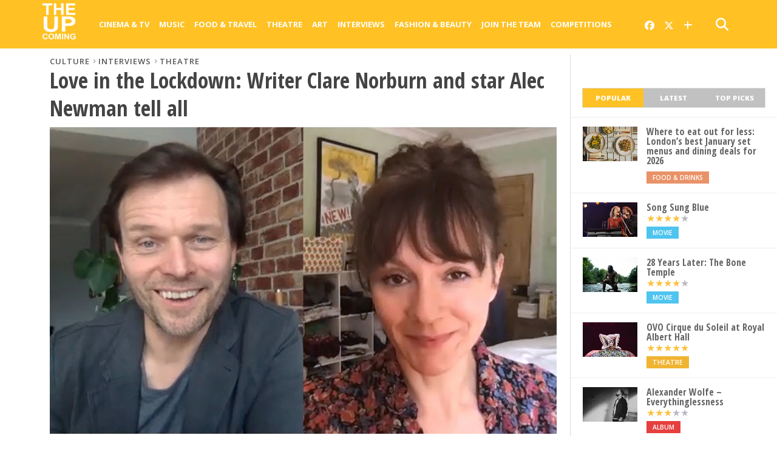

--- FILE ---
content_type: text/html; charset=UTF-8
request_url: https://www.theupcoming.co.uk/2021/03/12/love-in-the-lockdown-writer-clare-norburn-and-star-alec-newman-tell-all/
body_size: 21198
content:
	<!DOCTYPE html><head><meta charset="UTF-8" ><title> Love in the Lockdown: Writer Clare Norburn and star Alec Newman tell all &#8211; The Upcoming</title><meta name="msapplication-TileColor" content="#ffffff"><meta name="msapplication-TileImage" content="/images/ms-icon-144x144.png"><meta name="theme-color" content="#ffffff"><link rel="alternate" type="application/rss+xml" title="RSS 2.0" href="https://www.theupcoming.co.uk/feed/" /><link rel="alternate" type="text/xml" title="RSS .92" href="https://www.theupcoming.co.uk/feed/rss/" /><link rel="alternate" type="application/atom+xml" title="Atom 0.3" href="https://www.theupcoming.co.uk/feed/atom/" /><link rel="pingback" href="https://www.theupcoming.co.uk/xmlrpc.php" /><meta name='robots' content='max-image-preview:large' /><link rel='dns-prefetch' href='//fonts.googleapis.com' /><link rel="alternate" type="application/rss+xml" title="The Upcoming &raquo; Feed" href="https://www.theupcoming.co.uk/feed/" /><link rel="alternate" type="application/rss+xml" title="The Upcoming &raquo; Comments Feed" href="https://www.theupcoming.co.uk/comments/feed/" /><link rel="alternate" title="oEmbed (JSON)" type="application/json+oembed" href="https://www.theupcoming.co.uk/wp-json/oembed/1.0/embed?url=https%3A%2F%2Fwww.theupcoming.co.uk%2F2021%2F03%2F12%2Flove-in-the-lockdown-writer-clare-norburn-and-star-alec-newman-tell-all%2F" /><link rel="alternate" title="oEmbed (XML)" type="text/xml+oembed" href="https://www.theupcoming.co.uk/wp-json/oembed/1.0/embed?url=https%3A%2F%2Fwww.theupcoming.co.uk%2F2021%2F03%2F12%2Flove-in-the-lockdown-writer-clare-norburn-and-star-alec-newman-tell-all%2F&#038;format=xml" /><style id='wp-img-auto-sizes-contain-inline-css' type='text/css'>img:is([sizes=auto i],[sizes^="auto," i]){contain-intrinsic-size:3000px 1500px}</style><style id='wp-emoji-styles-inline-css' type='text/css'>img.wp-smiley,img.emoji{display:inline !important;border:none !important;box-shadow:none !important;height:1em !important;width:1em !important;margin:0 .07em !important;vertical-align:-.1em !important;background:0 0 !important;padding:0 !important}</style><style id='wp-block-library-inline-css' type='text/css'>:root{--wp-block-synced-color:#7a00df;--wp-block-synced-color--rgb:122,0,223;--wp-bound-block-color:var(--wp-block-synced-color);--wp-editor-canvas-background:#ddd;--wp-admin-theme-color:#007cba;--wp-admin-theme-color--rgb:0,124,186;--wp-admin-theme-color-darker-10:#006ba1;--wp-admin-theme-color-darker-10--rgb:0,107,160.5;--wp-admin-theme-color-darker-20:#005a87;--wp-admin-theme-color-darker-20--rgb:0,90,135;--wp-admin-border-width-focus:2px}@media (min-resolution:192dpi){:root{--wp-admin-border-width-focus:1.5px}}.wp-element-button{cursor:pointer}:root .has-very-light-gray-background-color{background-color:#eee}:root .has-very-dark-gray-background-color{background-color:#313131}:root .has-very-light-gray-color{color:#eee}:root .has-very-dark-gray-color{color:#313131}:root .has-vivid-green-cyan-to-vivid-cyan-blue-gradient-background{background:linear-gradient(135deg,#00d084,#0693e3)}:root .has-purple-crush-gradient-background{background:linear-gradient(135deg,#34e2e4,#4721fb 50%,#ab1dfe)}:root .has-hazy-dawn-gradient-background{background:linear-gradient(135deg,#faaca8,#dad0ec)}:root .has-subdued-olive-gradient-background{background:linear-gradient(135deg,#fafae1,#67a671)}:root .has-atomic-cream-gradient-background{background:linear-gradient(135deg,#fdd79a,#004a59)}:root .has-nightshade-gradient-background{background:linear-gradient(135deg,#330968,#31cdcf)}:root .has-midnight-gradient-background{background:linear-gradient(135deg,#020381,#2874fc)}:root{--wp--preset--font-size--normal:16px;--wp--preset--font-size--huge:42px}.has-regular-font-size{font-size:1em}.has-larger-font-size{font-size:2.625em}.has-normal-font-size{font-size:var(--wp--preset--font-size--normal)}.has-huge-font-size{font-size:var(--wp--preset--font-size--huge)}.has-text-align-center{text-align:center}.has-text-align-left{text-align:left}.has-text-align-right{text-align:right}.has-fit-text{white-space:nowrap!important}#end-resizable-editor-section{display:none}.aligncenter{clear:both}.items-justified-left{justify-content:flex-start}.items-justified-center{justify-content:center}.items-justified-right{justify-content:flex-end}.items-justified-space-between{justify-content:space-between}.screen-reader-text{border:0;clip-path:inset(50%);height:1px;margin:-1px;overflow:hidden;padding:0;position:absolute;width:1px;word-wrap:normal!important}.screen-reader-text:focus{background-color:#ddd;clip-path:none;color:#444;display:block;font-size:1em;height:auto;left:5px;line-height:normal;padding:15px 23px 14px;text-decoration:none;top:5px;width:auto;z-index:100000}html :where(.has-border-color){border-style:solid}html :where([style*=border-top-color]){border-top-style:solid}html :where([style*=border-right-color]){border-right-style:solid}html :where([style*=border-bottom-color]){border-bottom-style:solid}html :where([style*=border-left-color]){border-left-style:solid}html :where([style*=border-width]){border-style:solid}html :where([style*=border-top-width]){border-top-style:solid}html :where([style*=border-right-width]){border-right-style:solid}html :where([style*=border-bottom-width]){border-bottom-style:solid}html :where([style*=border-left-width]){border-left-style:solid}html :where(img[class*=wp-image-]){height:auto;max-width:100%}:where(figure){margin:0 0 1em}html :where(.is-position-sticky){--wp-admin--admin-bar--position-offset:var(--wp-admin--admin-bar--height,0px)}@media screen and (max-width:600px){html :where(.is-position-sticky){--wp-admin--admin-bar--position-offset:0px}}</style><style id='global-styles-inline-css' type='text/css'>:root{--wp--preset--aspect-ratio--square:1;--wp--preset--aspect-ratio--4-3:4/3;--wp--preset--aspect-ratio--3-4:3/4;--wp--preset--aspect-ratio--3-2:3/2;--wp--preset--aspect-ratio--2-3:2/3;--wp--preset--aspect-ratio--16-9:16/9;--wp--preset--aspect-ratio--9-16:9/16;--wp--preset--color--black:#000;--wp--preset--color--cyan-bluish-gray:#abb8c3;--wp--preset--color--white:#fff;--wp--preset--color--pale-pink:#f78da7;--wp--preset--color--vivid-red:#cf2e2e;--wp--preset--color--luminous-vivid-orange:#ff6900;--wp--preset--color--luminous-vivid-amber:#fcb900;--wp--preset--color--light-green-cyan:#7bdcb5;--wp--preset--color--vivid-green-cyan:#00d084;--wp--preset--color--pale-cyan-blue:#8ed1fc;--wp--preset--color--vivid-cyan-blue:#0693e3;--wp--preset--color--vivid-purple:#9b51e0;--wp--preset--gradient--vivid-cyan-blue-to-vivid-purple:linear-gradient(135deg,#0693e3 0%,#9b51e0 100%);--wp--preset--gradient--light-green-cyan-to-vivid-green-cyan:linear-gradient(135deg,#7adcb4 0%,#00d082 100%);--wp--preset--gradient--luminous-vivid-amber-to-luminous-vivid-orange:linear-gradient(135deg,#fcb900 0%,#ff6900 100%);--wp--preset--gradient--luminous-vivid-orange-to-vivid-red:linear-gradient(135deg,#ff6900 0%,#cf2e2e 100%);--wp--preset--gradient--very-light-gray-to-cyan-bluish-gray:linear-gradient(135deg,#eee 0%,#a9b8c3 100%);--wp--preset--gradient--cool-to-warm-spectrum:linear-gradient(135deg,#4aeadc 0%,#9778d1 20%,#cf2aba 40%,#ee2c82 60%,#fb6962 80%,#fef84c 100%);--wp--preset--gradient--blush-light-purple:linear-gradient(135deg,#ffceec 0%,#9896f0 100%);--wp--preset--gradient--blush-bordeaux:linear-gradient(135deg,#fecda5 0%,#fe2d2d 50%,#6b003e 100%);--wp--preset--gradient--luminous-dusk:linear-gradient(135deg,#ffcb70 0%,#c751c0 50%,#4158d0 100%);--wp--preset--gradient--pale-ocean:linear-gradient(135deg,#fff5cb 0%,#b6e3d4 50%,#33a7b5 100%);--wp--preset--gradient--electric-grass:linear-gradient(135deg,#caf880 0%,#71ce7e 100%);--wp--preset--gradient--midnight:linear-gradient(135deg,#020381 0%,#2874fc 100%);--wp--preset--font-size--small:13px;--wp--preset--font-size--medium:20px;--wp--preset--font-size--large:36px;--wp--preset--font-size--x-large:42px;--wp--preset--spacing--20:.44rem;--wp--preset--spacing--30:.67rem;--wp--preset--spacing--40:1rem;--wp--preset--spacing--50:1.5rem;--wp--preset--spacing--60:2.25rem;--wp--preset--spacing--70:3.38rem;--wp--preset--spacing--80:5.06rem;--wp--preset--shadow--natural:6px 6px 9px rgba(0,0,0,.2);--wp--preset--shadow--deep:12px 12px 50px rgba(0,0,0,.4);--wp--preset--shadow--sharp:6px 6px 0px rgba(0,0,0,.2);--wp--preset--shadow--outlined:6px 6px 0px -3px #fff,6px 6px #000;--wp--preset--shadow--crisp:6px 6px 0px #000}:where(.is-layout-flex){gap:.5em}:where(.is-layout-grid){gap:.5em}body .is-layout-flex{display:flex}.is-layout-flex{flex-wrap:wrap;align-items:center}.is-layout-flex>:is(*,div){margin:0}body .is-layout-grid{display:grid}.is-layout-grid>:is(*,div){margin:0}:where(.wp-block-columns.is-layout-flex){gap:2em}:where(.wp-block-columns.is-layout-grid){gap:2em}:where(.wp-block-post-template.is-layout-flex){gap:1.25em}:where(.wp-block-post-template.is-layout-grid){gap:1.25em}.has-black-color{color:var(--wp--preset--color--black) !important}.has-cyan-bluish-gray-color{color:var(--wp--preset--color--cyan-bluish-gray) !important}.has-white-color{color:var(--wp--preset--color--white) !important}.has-pale-pink-color{color:var(--wp--preset--color--pale-pink) !important}.has-vivid-red-color{color:var(--wp--preset--color--vivid-red) !important}.has-luminous-vivid-orange-color{color:var(--wp--preset--color--luminous-vivid-orange) !important}.has-luminous-vivid-amber-color{color:var(--wp--preset--color--luminous-vivid-amber) !important}.has-light-green-cyan-color{color:var(--wp--preset--color--light-green-cyan) !important}.has-vivid-green-cyan-color{color:var(--wp--preset--color--vivid-green-cyan) !important}.has-pale-cyan-blue-color{color:var(--wp--preset--color--pale-cyan-blue) !important}.has-vivid-cyan-blue-color{color:var(--wp--preset--color--vivid-cyan-blue) !important}.has-vivid-purple-color{color:var(--wp--preset--color--vivid-purple) !important}.has-black-background-color{background-color:var(--wp--preset--color--black) !important}.has-cyan-bluish-gray-background-color{background-color:var(--wp--preset--color--cyan-bluish-gray) !important}.has-white-background-color{background-color:var(--wp--preset--color--white) !important}.has-pale-pink-background-color{background-color:var(--wp--preset--color--pale-pink) !important}.has-vivid-red-background-color{background-color:var(--wp--preset--color--vivid-red) !important}.has-luminous-vivid-orange-background-color{background-color:var(--wp--preset--color--luminous-vivid-orange) !important}.has-luminous-vivid-amber-background-color{background-color:var(--wp--preset--color--luminous-vivid-amber) !important}.has-light-green-cyan-background-color{background-color:var(--wp--preset--color--light-green-cyan) !important}.has-vivid-green-cyan-background-color{background-color:var(--wp--preset--color--vivid-green-cyan) !important}.has-pale-cyan-blue-background-color{background-color:var(--wp--preset--color--pale-cyan-blue) !important}.has-vivid-cyan-blue-background-color{background-color:var(--wp--preset--color--vivid-cyan-blue) !important}.has-vivid-purple-background-color{background-color:var(--wp--preset--color--vivid-purple) !important}.has-black-border-color{border-color:var(--wp--preset--color--black) !important}.has-cyan-bluish-gray-border-color{border-color:var(--wp--preset--color--cyan-bluish-gray) !important}.has-white-border-color{border-color:var(--wp--preset--color--white) !important}.has-pale-pink-border-color{border-color:var(--wp--preset--color--pale-pink) !important}.has-vivid-red-border-color{border-color:var(--wp--preset--color--vivid-red) !important}.has-luminous-vivid-orange-border-color{border-color:var(--wp--preset--color--luminous-vivid-orange) !important}.has-luminous-vivid-amber-border-color{border-color:var(--wp--preset--color--luminous-vivid-amber) !important}.has-light-green-cyan-border-color{border-color:var(--wp--preset--color--light-green-cyan) !important}.has-vivid-green-cyan-border-color{border-color:var(--wp--preset--color--vivid-green-cyan) !important}.has-pale-cyan-blue-border-color{border-color:var(--wp--preset--color--pale-cyan-blue) !important}.has-vivid-cyan-blue-border-color{border-color:var(--wp--preset--color--vivid-cyan-blue) !important}.has-vivid-purple-border-color{border-color:var(--wp--preset--color--vivid-purple) !important}.has-vivid-cyan-blue-to-vivid-purple-gradient-background{background:var(--wp--preset--gradient--vivid-cyan-blue-to-vivid-purple) !important}.has-light-green-cyan-to-vivid-green-cyan-gradient-background{background:var(--wp--preset--gradient--light-green-cyan-to-vivid-green-cyan) !important}.has-luminous-vivid-amber-to-luminous-vivid-orange-gradient-background{background:var(--wp--preset--gradient--luminous-vivid-amber-to-luminous-vivid-orange) !important}.has-luminous-vivid-orange-to-vivid-red-gradient-background{background:var(--wp--preset--gradient--luminous-vivid-orange-to-vivid-red) !important}.has-very-light-gray-to-cyan-bluish-gray-gradient-background{background:var(--wp--preset--gradient--very-light-gray-to-cyan-bluish-gray) !important}.has-cool-to-warm-spectrum-gradient-background{background:var(--wp--preset--gradient--cool-to-warm-spectrum) !important}.has-blush-light-purple-gradient-background{background:var(--wp--preset--gradient--blush-light-purple) !important}.has-blush-bordeaux-gradient-background{background:var(--wp--preset--gradient--blush-bordeaux) !important}.has-luminous-dusk-gradient-background{background:var(--wp--preset--gradient--luminous-dusk) !important}.has-pale-ocean-gradient-background{background:var(--wp--preset--gradient--pale-ocean) !important}.has-electric-grass-gradient-background{background:var(--wp--preset--gradient--electric-grass) !important}.has-midnight-gradient-background{background:var(--wp--preset--gradient--midnight) !important}.has-small-font-size{font-size:var(--wp--preset--font-size--small) !important}.has-medium-font-size{font-size:var(--wp--preset--font-size--medium) !important}.has-large-font-size{font-size:var(--wp--preset--font-size--large) !important}.has-x-large-font-size{font-size:var(--wp--preset--font-size--x-large) !important}</style><style id='classic-theme-styles-inline-css' type='text/css'>/*! This file is auto-generated */
.wp-block-button__link{color:#fff;background-color:#32373c;border-radius:9999px;box-shadow:none;text-decoration:none;padding:calc(.667em + 2px) calc(1.333em + 2px);font-size:1.125em}.wp-block-file__button{background:#32373c;color:#fff;text-decoration:none}</style><link rel='stylesheet' id='widgetopts-styles-css' href='https://www.theupcoming.co.uk/wp-content/cache/autoptimize/css/autoptimize_single_47c53c6ddea8675d3514d99fe66dd2e6.css?ver=4.1.3' type='text/css' media='all' /><link rel='stylesheet' id='parent-style-css' href='https://www.theupcoming.co.uk/wp-content/cache/autoptimize/css/autoptimize_single_ec0ca0ef44d7db42844d396489f0596d.css?ver=6.9' type='text/css' media='all' /><link rel='stylesheet' id='child-style-css' href='https://www.theupcoming.co.uk/wp-content/cache/autoptimize/css/autoptimize_single_a1c0ae3f1c706419650320413935e214.css?ver=2.6%20(230105)' type='text/css' media='all' /><link rel='stylesheet' id='mvp-style-css' href='https://www.theupcoming.co.uk/wp-content/cache/autoptimize/css/autoptimize_single_a1c0ae3f1c706419650320413935e214.css?ver=6.9' type='text/css' media='all' /><link rel='stylesheet' id='reset-css' href='https://www.theupcoming.co.uk/wp-content/cache/autoptimize/css/autoptimize_single_680e33f17edbb2f915b373758f3d3c14.css?ver=6.9' type='text/css' media='all' /><link rel='stylesheet' id='fontawesome-css' href='https://www.theupcoming.co.uk/wp-content/assets/font-awesome-6/css/all.min.css?ver=6.0.0' type='text/css' media='all' /><link rel='stylesheet' id='media-queries-css' href='https://www.theupcoming.co.uk/wp-content/cache/autoptimize/css/autoptimize_single_8cf2a336733ab3ecfce17c7586b85f7e.css?ver=6.9' type='text/css' media='all' /><link rel='stylesheet' id='studio-fonts-css' href='//fonts.googleapis.com/css?family=Open+Sans%3A700%2C800%26subset%3Dlatin%2Clatin-ext&#038;ver=1.0.0' type='text/css' media='all' /> <script defer type="text/javascript" src="https://www.theupcoming.co.uk/wp-includes/js/jquery/jquery.min.js?ver=3.7.1" id="jquery-core-js"></script> <script defer type="text/javascript" src="https://www.theupcoming.co.uk/wp-includes/js/jquery/jquery-migrate.min.js?ver=3.4.1" id="jquery-migrate-js"></script> <link rel="https://api.w.org/" href="https://www.theupcoming.co.uk/wp-json/" /><link rel="alternate" title="JSON" type="application/json" href="https://www.theupcoming.co.uk/wp-json/wp/v2/posts/423493" /><link rel="EditURI" type="application/rsd+xml" title="RSD" href="https://www.theupcoming.co.uk/xmlrpc.php?rsd" /><meta name="generator" content="WordPress 6.9" /><link rel="canonical" href="https://www.theupcoming.co.uk/2021/03/12/love-in-the-lockdown-writer-clare-norburn-and-star-alec-newman-tell-all/" /><link rel='shortlink' href='https://www.theupcoming.co.uk/?p=423493' /><meta name="viewport" content="width=device-width, initial-scale=1.0, maximum-scale=1.0" /><meta property="og:site_name" content="The Upcoming"><meta property="fb:app_id" content="565150350273147"><meta property="og:image" content="https://www.theupcoming.co.uk/wp-content/uploads/2021/03/Clare-Norburn-and-Alec-Newman-interview-1024x620.jpg"/><meta property="og:type" content="article" /><meta property="og:title" content="Love in the Lockdown: Writer Clare Norburn and star Alec Newman tell all" /><meta property="og:url" content="https://www.theupcoming.co.uk/2021/03/12/love-in-the-lockdown-writer-clare-norburn-and-star-alec-newman-tell-all/" /><meta property="og:description" content="Rachael Stirling and Alec Newman will be starring in a new online play due to be released in nine episodes from 4th March to 23rd May 2021. Love in the Lockdown explores the blossoming relationship of a playwright and a medieval musician against the backdrop of the March 2020 lockdown. They soon begin collaborating on [&hellip;]" /><meta name="description" content="Rachael Stirling and Alec Newman will be starring in a new online play due to be released in nine episodes from 4th March to 23rd May 2021. Love in the Lockdown explores the blossoming relationship of a playwright and a medieval musician against the backdrop of the March 2020 lockdown. They soon begin collaborating on [&hellip;]" /><link href="https://fonts.googleapis.com/css?family=Open+Sans:300,300i,400,400i,600,600i,700,700i,800,800i" rel="stylesheet"><link rel="apple-touch-icon" sizes="57x57" href="/images/apple-icon-57x57.png"><link rel="apple-touch-icon" sizes="60x60" href="/images/apple-icon-60x60.png"><link rel="apple-touch-icon" sizes="72x72" href="/images/apple-icon-72x72.png"><link rel="apple-touch-icon" sizes="76x76" href="/images/apple-icon-76x76.png"><link rel="apple-touch-icon" sizes="114x114" href="/images/apple-icon-114x114.png"><link rel="apple-touch-icon" sizes="120x120" href="/images/apple-icon-120x120.png"><link rel="apple-touch-icon" sizes="144x144" href="/images/apple-icon-144x144.png"><link rel="apple-touch-icon" sizes="152x152" href="/images/apple-icon-152x152.png"><link rel="apple-touch-icon" sizes="180x180" href="/images/apple-icon-180x180.png"><link rel="icon" type="image/png" sizes="192x192" href="/images/android-icon-192x192.png"><link rel="icon" type="image/png" sizes="32x32" href="/images/favicon-32x32.png"><link rel="icon" type="image/png" sizes="96x96" href="/images/favicon-96x96.png"><link rel="icon" type="image/png" sizes="16x16" href="/images/favicon-16x16.png"><link rel="manifest" href="/images/manifest.json"><meta name="twitter:card" content="summary_large_image"><meta name="twitter:site" content="@the_upcoming"><meta name="twitter:creator" content="@the_upcoming"><meta name="twitter:title" content="Love in the Lockdown: Writer Clare Norburn and star Alec Newman tell all"><meta name="twitter:description" content="Rachael Stirling and Alec Newman will be starring in a new online play due to be released in nine episodes from 4th March to 23rd May 2021. Love in the Lockdown explores the blossoming relationship of a playwright and a medieval musician against the backdrop of the March 2020 lockdown. They soon begin collaborating on [&hellip;]"><meta name="twitter:image" content="https://www.theupcoming.co.uk/wp-content/uploads/2021/03/Clare-Norburn-and-Alec-Newman-interview-1024x620.jpg"><style type='text/css'>@import url(https://fonts.googleapis.com/css?family=Open+Sans+Condensed:100,200,300,400,500,600,700,800,900|Open+Sans:100,200,300,400,500,600,700,800,900|Open+Sans:100,200,300,400,500,600,700,800,900&subset=latin,latin-ext,cyrillic,cyrillic-ext,greek-ext,greek,vietnamese);#wallpaper{background:url() no-repeat 50% 0}a,a:visited,p.comment-tab-text a,p.comment-tab-text a:visited{color:#067dc2}ul.social-drop-list,#mobile-menu-wrap:hover,#mobile-nav .menu{background:#067dc2}.main-nav .menu li .mega-dropdown,.main-nav .menu li ul.sub-menu{background:#fff}#search-button:hover,#social-nav:hover span,#searchform input{color:#ffc124}#search-bar,#search-button:hover,#social-nav:hover{background:#fff}.main-nav .menu li:hover ul.sub-menu,.main-nav .menu li:hover ul.sub-menu li a{color:#666}.main-nav .menu li:hover ul.sub-menu li a,.main-nav .menu li:hover ul.mega-list li a,#mobile-menu-wrap:hover{color:#666}.main-nav .menu li:hover ul.sub-menu li.menu-item-has-children:hover a:after,.main-nav .menu li:hover ul.sub-menu li.menu-item-has-children a:after{border-color:transparent transparent transparent #666}a:hover,h2 a:hover,.sidebar-list-text a:hover,span.author-name a:hover,.widget-split-right a:hover,.widget-full-list-text a:hover{color:#ffc124}.read-more-fb a:hover,.read-more-twit a:hover,.read-more-comment a:hover,.post-tags a:hover,.tag-cloud a:hover{background:#ffc124}#nav-wrap,.more-nav-contain,.main-nav-contain,#nav-right,.nav-spacer{background:#ffc124}.more-nav-contain:before{background:linear-gradient(to left,#ffc124,rgba(255,255,255,0))}.main-nav .menu li a,#social-nav span,#mobile-menu-wrap,ul.ubermenu-nav li a,#search-button{color:#fff}.main-nav .menu li.menu-item-has-children a:after{border-color:#fff transparent transparent}.prev-next-text a,ul.post-social-list li.post-social-comm a,#sidebar-mobi-tab,span.mobi-tab-but,ul.tabber-header li.active,h3.sidebar-header,#sidebar-scroll-wrap,ul.tabber-header li:hover,span.post-tags-header{background:#ffc124}span.img-cat,.read-more-comment a,#infscr-loading,span.comment-but-text{background:#00aeef}#category-header-wrap h1,ul.trending-list li.trending-head{color:#00aeef}.main-nav .menu li a:hover,.main-nav .menu li:hover a{border-bottom:5px solid #e3e3e3}.main-nav .menu li a,ul.ubermenu-nav li a{font-family:'Open Sans',sans-serif}#featured-multi-main-text h2,.featured-multi-sub-text h2,.widget-full-list-text a,.widget-split-right a,.home-widget-large-text a,.home-widget-list-text a,.widget-list-small-text a,.story-contain-text h2,h1.story-title,.full-wide-text a,.main-nav .menu li:hover ul.mega-list li a,ul.trending-list li.trending-head,.grid-main-text h2,.grid-sub-text h2,#content-area blockquote p,#content-area h1,#content-area h3,#content-area h4,#content-area h5,#content-area h6,ul.trending-list li a,.sidebar-list-text a,.sidebar-list-text a:visited{font-family:'Open Sans Condensed',sans-serif}body,#searchform input,.add_to_cart_button{font-family:Open Sans,sans-serif}</style><style type="text/css">@media screen and (max-width:479px){.social-bottom{margin-bottom:44px}}#sidebar-widget-wrap{top:0}</style><style type="text/css"></style><link rel='stylesheet' id='tuc-single-css' href='https://www.theupcoming.co.uk/wp-content/cache/autoptimize/css/autoptimize_single_63057194d490b7620e94b772384287a8.css?ver=1.0' type='text/css' media='all' /></head><body class="wp-singular post-template-default single single-post postid-423493 single-format-standard wp-theme-theupcoming wp-child-theme-theupcoming-child"><div id="site"><header><div id="nav-top"></div><div id="nav-wrap" class="left relative"><div class="content-out content-out-nav"><div class="content-in"><div id="nav-contain" class="left"><div id="nav-contain-out"><div id="nav-header-flex"><div id="mobile-menu-wrap" class="left relative"> <i class="fa fa-bars fa-3"></i><div id="mobile-nav"><div class="menu-navbar-container"><ul><li class="menu-item  menu-item menu-item-type-taxonomy menu-item-object-category menu-item-has-children"><div class="menu-item-header"><a href="https://www.theupcoming.co.uk/category/culture/cinema/">Cinema &amp; Tv</a> <span class="submenu-toggle"> <svg class="chevron" width="16" height="16" viewBox="0 0 20 20" fill="currentColor"> <path fill-rule="evenodd" d="M5.23 7.21a.75.75 0 011.06.02L10 11.168l3.71-3.938a.75.75 0 111.08 1.04l-4.25 4.5a.75.75 0 01-1.08 0l-4.25-4.5a.75.75 0 01.02-1.06z" clip-rule="evenodd"></path> </svg> </span></div><ul class="sub-menu"><li class="menu-item  menu-item menu-item-type-taxonomy menu-item-object-category"><div class="menu-item-header"><a href="https://www.theupcoming.co.uk/category/culture/cinema/movie-reviews/">Movie reviews</a></div></li><li class="menu-item  menu-item menu-item-type-taxonomy menu-item-object-category"><div class="menu-item-header"><a href="https://www.theupcoming.co.uk/category/culture/cinema/shows-on-demand/">Show reviews</a></div></li><li class="menu-item  menu-item menu-item-type-custom menu-item-object-custom"><div class="menu-item-header"><a href="https://www.theupcoming.co.uk/?page_id=464535&amp;cat_id=17&amp;tag_slug=interview">Interviews</a></div></li><li class="menu-item  menu-item menu-item-type-taxonomy menu-item-object-category menu-item-has-children"><div class="menu-item-header"><a href="https://www.theupcoming.co.uk/category/special/film-festivals/">Film festivals</a> <span class="submenu-toggle"> <svg class="chevron" width="16" height="16" viewBox="0 0 20 20" fill="currentColor"> <path fill-rule="evenodd" d="M5.23 7.21a.75.75 0 011.06.02L10 11.168l3.71-3.938a.75.75 0 111.08 1.04l-4.25 4.5a.75.75 0 01-1.08 0l-4.25-4.5a.75.75 0 01.02-1.06z" clip-rule="evenodd"></path> </svg> </span></div><ul class="sub-menu"><li class="menu-item  menu-item menu-item-type-taxonomy menu-item-object-category"><div class="menu-item-header"><a href="https://www.theupcoming.co.uk/category/special/film-festivals/berlin-film-festival/">Berlin</a></div></li><li class="menu-item  menu-item menu-item-type-taxonomy menu-item-object-category"><div class="menu-item-header"><a href="https://www.theupcoming.co.uk/category/special/film-festivals/cannes-film-festival/">Cannes</a></div></li><li class="menu-item  menu-item menu-item-type-taxonomy menu-item-object-category"><div class="menu-item-header"><a href="https://www.theupcoming.co.uk/category/special/film-festivals/sundance-london-film-festival/">Sundance London</a></div></li><li class="menu-item  menu-item menu-item-type-taxonomy menu-item-object-category"><div class="menu-item-header"><a href="https://www.theupcoming.co.uk/category/special/film-festivals/venice-film-festival/">Venice</a></div></li><li class="menu-item  menu-item menu-item-type-taxonomy menu-item-object-category"><div class="menu-item-header"><a href="https://www.theupcoming.co.uk/category/special/film-festivals/london-film-festival/">London</a></div></li></ul></li></ul></li><li class="menu-item  menu-item menu-item-type-taxonomy menu-item-object-category menu-item-has-children"><div class="menu-item-header"><a href="https://www.theupcoming.co.uk/category/culture/music/">Music</a> <span class="submenu-toggle"> <svg class="chevron" width="16" height="16" viewBox="0 0 20 20" fill="currentColor"> <path fill-rule="evenodd" d="M5.23 7.21a.75.75 0 011.06.02L10 11.168l3.71-3.938a.75.75 0 111.08 1.04l-4.25 4.5a.75.75 0 01-1.08 0l-4.25-4.5a.75.75 0 01.02-1.06z" clip-rule="evenodd"></path> </svg> </span></div><ul class="sub-menu"><li class="menu-item  menu-item menu-item-type-taxonomy menu-item-object-category"><div class="menu-item-header"><a href="https://www.theupcoming.co.uk/category/culture/music/live-music/">Live music</a></div></li><li class="menu-item  menu-item menu-item-type-taxonomy menu-item-object-category"><div class="menu-item-header"><a href="https://www.theupcoming.co.uk/category/culture/music/album-reviews/">Album reviews</a></div></li><li class="menu-item  menu-item menu-item-type-custom menu-item-object-custom"><div class="menu-item-header"><a href="https://www.theupcoming.co.uk/category-tag/?cat_id=16&amp;tag_slug=interview">Interviews</a></div></li></ul></li><li class="menu-item  menu-item menu-item-type-taxonomy menu-item-object-category menu-item-has-children"><div class="menu-item-header"><a href="https://www.theupcoming.co.uk/category/culture/food-drinks/">Food &amp; Travel</a> <span class="submenu-toggle"> <svg class="chevron" width="16" height="16" viewBox="0 0 20 20" fill="currentColor"> <path fill-rule="evenodd" d="M5.23 7.21a.75.75 0 011.06.02L10 11.168l3.71-3.938a.75.75 0 111.08 1.04l-4.25 4.5a.75.75 0 01-1.08 0l-4.25-4.5a.75.75 0 01.02-1.06z" clip-rule="evenodd"></path> </svg> </span></div><ul class="sub-menu"><li class="menu-item  menu-item menu-item-type-taxonomy menu-item-object-category"><div class="menu-item-header"><a href="https://www.theupcoming.co.uk/category/culture/food-drinks/food-news-features/">News &amp; Features</a></div></li><li class="menu-item  menu-item menu-item-type-taxonomy menu-item-object-category"><div class="menu-item-header"><a href="https://www.theupcoming.co.uk/category/culture/food-drinks/restaurant-bar-reviews/">Restaurant &amp; bar reviews</a></div></li><li class="menu-item  menu-item menu-item-type-taxonomy menu-item-object-category"><div class="menu-item-header"><a href="https://www.theupcoming.co.uk/category/culture/food-drinks/interviews-recipes/">Interviews &amp; Recipes</a></div></li><li class="menu-item  menu-item menu-item-type-taxonomy menu-item-object-category"><div class="menu-item-header"><a href="https://www.theupcoming.co.uk/category/culture/food-drinks/travel-and-lifestyle/">Travel News &amp; Features</a></div></li></ul></li><li class="menu-item  menu-item menu-item-type-taxonomy menu-item-object-category current-post-ancestor current-menu-parent current-post-parent menu-item-has-children"><div class="menu-item-header"><a href="https://www.theupcoming.co.uk/category/culture/theatre/">Theatre</a> <span class="submenu-toggle"> <svg class="chevron" width="16" height="16" viewBox="0 0 20 20" fill="currentColor"> <path fill-rule="evenodd" d="M5.23 7.21a.75.75 0 011.06.02L10 11.168l3.71-3.938a.75.75 0 111.08 1.04l-4.25 4.5a.75.75 0 01-1.08 0l-4.25-4.5a.75.75 0 01.02-1.06z" clip-rule="evenodd"></path> </svg> </span></div><ul class="sub-menu"><li class="menu-item  menu-item menu-item-type-taxonomy menu-item-object-category"><div class="menu-item-header"><a href="https://www.theupcoming.co.uk/category/culture/theatre/ed-fringe/">Fringe</a></div></li><li class="menu-item  menu-item menu-item-type-taxonomy menu-item-object-category"><div class="menu-item-header"><a href="https://www.theupcoming.co.uk/category/culture/theatre/vault-festival/">Vault Festival</a></div></li><li class="menu-item  menu-item menu-item-type-custom menu-item-object-custom"><div class="menu-item-header"><a href="https://www.theupcoming.co.uk/category-tag/?cat_id=18&amp;tag_slug=interview">Interviews</a></div></li></ul></li><li class="menu-item  menu-item menu-item-type-taxonomy menu-item-object-category"><div class="menu-item-header"><a href="https://www.theupcoming.co.uk/category/culture/art/">Art</a></div></li><li class="menu-item  menu-item menu-item-type-custom menu-item-object-custom"><div class="menu-item-header"><a href="https://www.theupcoming.co.uk/category/interviews/">Interviews</a></div></li><li class="menu-item  menu-item menu-item-type-taxonomy menu-item-object-category menu-item-has-children"><div class="menu-item-header"><a href="https://www.theupcoming.co.uk/category/fashion-lifestyle/">Fashion &amp; Beauty</a> <span class="submenu-toggle"> <svg class="chevron" width="16" height="16" viewBox="0 0 20 20" fill="currentColor"> <path fill-rule="evenodd" d="M5.23 7.21a.75.75 0 011.06.02L10 11.168l3.71-3.938a.75.75 0 111.08 1.04l-4.25 4.5a.75.75 0 01-1.08 0l-4.25-4.5a.75.75 0 01.02-1.06z" clip-rule="evenodd"></path> </svg> </span></div><ul class="sub-menu"><li class="menu-item  menu-item menu-item-type-taxonomy menu-item-object-category"><div class="menu-item-header"><a href="https://www.theupcoming.co.uk/category/fashion-lifestyle/accessories/">Accessories</a></div></li><li class="menu-item  menu-item menu-item-type-taxonomy menu-item-object-category"><div class="menu-item-header"><a href="https://www.theupcoming.co.uk/category/fashion-lifestyle/beauty/">Beauty</a></div></li><li class="menu-item  menu-item menu-item-type-taxonomy menu-item-object-category"><div class="menu-item-header"><a href="https://www.theupcoming.co.uk/category/fashion-lifestyle/fashion-news/">News &amp; Features</a></div></li><li class="menu-item  menu-item menu-item-type-taxonomy menu-item-object-category"><div class="menu-item-header"><a href="https://www.theupcoming.co.uk/category/fashion-lifestyle/shopping-and-trends/">Shopping &amp; Trends</a></div></li><li class="menu-item  menu-item menu-item-type-taxonomy menu-item-object-category"><div class="menu-item-header"><a href="https://www.theupcoming.co.uk/category/fashion-lifestyle/tips-and-how-tos/">Tips &amp; How-tos</a></div></li><li class="menu-item  menu-item menu-item-type-taxonomy menu-item-object-category menu-item-has-children"><div class="menu-item-header"><a href="https://www.theupcoming.co.uk/category/special/fashion-weeks/">Fashion weeks</a> <span class="submenu-toggle"> <svg class="chevron" width="16" height="16" viewBox="0 0 20 20" fill="currentColor"> <path fill-rule="evenodd" d="M5.23 7.21a.75.75 0 011.06.02L10 11.168l3.71-3.938a.75.75 0 111.08 1.04l-4.25 4.5a.75.75 0 01-1.08 0l-4.25-4.5a.75.75 0 01.02-1.06z" clip-rule="evenodd"></path> </svg> </span></div><ul class="sub-menu"><li class="menu-item  menu-item menu-item-type-taxonomy menu-item-object-category"><div class="menu-item-header"><a href="https://www.theupcoming.co.uk/category/special/fashion-weeks/london-fashion-week/">London Fashion Week</a></div></li><li class="menu-item  menu-item menu-item-type-taxonomy menu-item-object-category"><div class="menu-item-header"><a href="https://www.theupcoming.co.uk/category/special/fashion-weeks/london-collections-men-fashion-weeks/">London Fashion Week Men’s</a></div></li><li class="menu-item  menu-item menu-item-type-taxonomy menu-item-object-category"><div class="menu-item-header"><a href="https://www.theupcoming.co.uk/category/special/fashion-weeks/milan-fashion-week/">Milan Fashion Week</a></div></li><li class="menu-item  menu-item menu-item-type-taxonomy menu-item-object-category"><div class="menu-item-header"><a href="https://www.theupcoming.co.uk/category/special/fashion-weeks/paris-fashion-week-fashion-weeks/">Paris Fashion Week</a></div></li><li class="menu-item  menu-item menu-item-type-taxonomy menu-item-object-category"><div class="menu-item-header"><a href="https://www.theupcoming.co.uk/category/special/fashion-weeks/haute-couture/">Haute Couture</a></div></li></ul></li></ul></li><li class="menu-item  menu-item menu-item-type-post_type menu-item-object-page menu-item-has-children"><div class="menu-item-header"><a href="https://www.theupcoming.co.uk/join-us/">Join the team</a> <span class="submenu-toggle"> <svg class="chevron" width="16" height="16" viewBox="0 0 20 20" fill="currentColor"> <path fill-rule="evenodd" d="M5.23 7.21a.75.75 0 011.06.02L10 11.168l3.71-3.938a.75.75 0 111.08 1.04l-4.25 4.5a.75.75 0 01-1.08 0l-4.25-4.5a.75.75 0 01.02-1.06z" clip-rule="evenodd"></path> </svg> </span></div><ul class="sub-menu"><li class="menu-item  menu-item menu-item-type-post_type menu-item-object-page"><div class="menu-item-header"><a href="https://www.theupcoming.co.uk/contact-us/">Editorial unit</a></div></li><li class="menu-item  menu-item menu-item-type-post_type menu-item-object-page"><div class="menu-item-header"><a href="https://www.theupcoming.co.uk/contributors-list/">Our writers</a></div></li><li class="menu-item  menu-item menu-item-type-post_type menu-item-object-page"><div class="menu-item-header"><a href="https://www.theupcoming.co.uk/join-us/">Join the team</a></div></li><li class="menu-item  menu-item menu-item-type-post_type menu-item-object-page"><div class="menu-item-header"><a href="https://www.theupcoming.co.uk/join-mailing-list/">Join the mailing list</a></div></li><li class="menu-item  menu-item menu-item-type-post_type menu-item-object-page"><div class="menu-item-header"><a href="https://www.theupcoming.co.uk/support-us/">Support us</a></div></li><li class="menu-item  menu-item menu-item-type-post_type menu-item-object-page"><div class="menu-item-header"><a href="https://www.theupcoming.co.uk/contact-us/">Contact us</a></div></li></ul></li><li class="menu-item  menu-item menu-item-type-taxonomy menu-item-object-category"><div class="menu-item-header"><a href="https://www.theupcoming.co.uk/category/competitions/">Competitions</a></div></li></ul></div></div></div><div id="nav-logo" class="left" itemscope itemtype="https://schema.org/Organization"> <a itemprop="url" href="https://www.theupcoming.co.uk"> <img itemprop="logo" src="https://www.theupcoming.co.uk/wp-content/uploads/2018/01/TUC-Logo-Desktop-2018.png" alt="The Upcoming" width="75" height="80"/> </a></div></div><div id="nav-contain-in"><div id="main-nav-out"><div id="main-nav-in"><nav><div id="nav-out"><div id="nav-in"><div class="main-nav left main-nav-contain"><div class="main-nav-in left"><div class="menu-navbar-container"><ul id="menu-navbar-1" class="menu"><li id="menu-item-171009" class="menu-item menu-item-type-taxonomy menu-item-object-category menu-item-has-children menu-item-171009"><a href="https://www.theupcoming.co.uk/category/culture/cinema/">Cinema &amp; Tv</a><ul class="sub-menu"><li id="menu-item-171010" class="menu-item menu-item-type-taxonomy menu-item-object-category menu-item-171010"><a href="https://www.theupcoming.co.uk/category/culture/cinema/movie-reviews/">Movie reviews</a></li><li id="menu-item-273318" class="menu-item menu-item-type-taxonomy menu-item-object-category menu-item-273318"><a href="https://www.theupcoming.co.uk/category/culture/cinema/shows-on-demand/">Show reviews</a></li><li id="menu-item-474247" class="menu-item menu-item-type-custom menu-item-object-custom menu-item-474247"><a href="https://www.theupcoming.co.uk/?page_id=464535&#038;cat_id=17&#038;tag_slug=interview">Interviews</a></li><li id="menu-item-171238" class="menu-item menu-item-type-taxonomy menu-item-object-category menu-item-has-children menu-item-171238"><a href="https://www.theupcoming.co.uk/category/special/film-festivals/">Film festivals</a><ul class="sub-menu"><li id="menu-item-279032" class="menu-item menu-item-type-taxonomy menu-item-object-category menu-item-279032"><a href="https://www.theupcoming.co.uk/category/special/film-festivals/berlin-film-festival/">Berlin</a></li><li id="menu-item-279033" class="menu-item menu-item-type-taxonomy menu-item-object-category menu-item-279033"><a href="https://www.theupcoming.co.uk/category/special/film-festivals/cannes-film-festival/">Cannes</a></li><li id="menu-item-279035" class="menu-item menu-item-type-taxonomy menu-item-object-category menu-item-279035"><a href="https://www.theupcoming.co.uk/category/special/film-festivals/sundance-london-film-festival/">Sundance London</a></li><li id="menu-item-279038" class="menu-item menu-item-type-taxonomy menu-item-object-category menu-item-279038"><a href="https://www.theupcoming.co.uk/category/special/film-festivals/venice-film-festival/">Venice</a></li><li id="menu-item-279034" class="menu-item menu-item-type-taxonomy menu-item-object-category menu-item-279034"><a href="https://www.theupcoming.co.uk/category/special/film-festivals/london-film-festival/">London</a></li></ul></li></ul></li><li id="menu-item-171013" class="menu-item menu-item-type-taxonomy menu-item-object-category menu-item-has-children menu-item-171013"><a href="https://www.theupcoming.co.uk/category/culture/music/">Music</a><ul class="sub-menu"><li id="menu-item-171014" class="menu-item menu-item-type-taxonomy menu-item-object-category menu-item-171014"><a href="https://www.theupcoming.co.uk/category/culture/music/live-music/">Live music</a></li><li id="menu-item-474248" class="menu-item menu-item-type-taxonomy menu-item-object-category menu-item-474248"><a href="https://www.theupcoming.co.uk/category/culture/music/album-reviews/">Album reviews</a></li><li id="menu-item-474249" class="menu-item menu-item-type-custom menu-item-object-custom menu-item-474249"><a href="https://www.theupcoming.co.uk/category-tag/?cat_id=16&#038;tag_slug=interview">Interviews</a></li></ul></li><li id="menu-item-171011" class="menu-item menu-item-type-taxonomy menu-item-object-category menu-item-has-children menu-item-171011"><a href="https://www.theupcoming.co.uk/category/culture/food-drinks/">Food &amp; Travel</a><ul class="sub-menu"><li id="menu-item-255036" class="menu-item menu-item-type-taxonomy menu-item-object-category menu-item-255036"><a href="https://www.theupcoming.co.uk/category/culture/food-drinks/food-news-features/">News &#038; Features</a></li><li id="menu-item-255044" class="menu-item menu-item-type-taxonomy menu-item-object-category menu-item-255044"><a href="https://www.theupcoming.co.uk/category/culture/food-drinks/restaurant-bar-reviews/">Restaurant &amp; bar reviews</a></li><li id="menu-item-218391" class="menu-item menu-item-type-taxonomy menu-item-object-category menu-item-218391"><a href="https://www.theupcoming.co.uk/category/culture/food-drinks/interviews-recipes/">Interviews &amp; Recipes</a></li><li id="menu-item-431484" class="menu-item menu-item-type-taxonomy menu-item-object-category menu-item-431484"><a href="https://www.theupcoming.co.uk/category/culture/food-drinks/travel-and-lifestyle/">Travel News &amp; Features</a></li></ul></li><li id="menu-item-171033" class="menu-item menu-item-type-taxonomy menu-item-object-category current-post-ancestor current-menu-parent current-post-parent menu-item-has-children menu-item-171033"><a href="https://www.theupcoming.co.uk/category/culture/theatre/">Theatre</a><ul class="sub-menu"><li id="menu-item-463006" class="menu-item menu-item-type-taxonomy menu-item-object-category menu-item-463006"><a href="https://www.theupcoming.co.uk/category/culture/theatre/ed-fringe/">Fringe</a></li><li id="menu-item-463004" class="menu-item menu-item-type-taxonomy menu-item-object-category menu-item-463004"><a href="https://www.theupcoming.co.uk/category/culture/theatre/vault-festival/">Vault Festival</a></li><li id="menu-item-474250" class="menu-item menu-item-type-custom menu-item-object-custom menu-item-474250"><a href="https://www.theupcoming.co.uk/category-tag/?cat_id=18&#038;tag_slug=interview">Interviews</a></li></ul></li><li id="menu-item-171007" class="menu-item menu-item-type-taxonomy menu-item-object-category menu-item-171007"><a href="https://www.theupcoming.co.uk/category/culture/art/">Art</a></li><li id="menu-item-474246" class="menu-item menu-item-type-custom menu-item-object-custom menu-item-474246"><a href="https://www.theupcoming.co.uk/category/interviews/">Interviews</a></li><li id="menu-item-171018" class="menu-item menu-item-type-taxonomy menu-item-object-category menu-item-has-children menu-item-171018"><a href="https://www.theupcoming.co.uk/category/fashion-lifestyle/">Fashion &amp; Beauty</a><ul class="sub-menu"><li id="menu-item-171019" class="menu-item menu-item-type-taxonomy menu-item-object-category menu-item-171019"><a href="https://www.theupcoming.co.uk/category/fashion-lifestyle/accessories/">Accessories</a></li><li id="menu-item-171021" class="menu-item menu-item-type-taxonomy menu-item-object-category menu-item-171021"><a href="https://www.theupcoming.co.uk/category/fashion-lifestyle/beauty/">Beauty</a></li><li id="menu-item-171022" class="menu-item menu-item-type-taxonomy menu-item-object-category menu-item-171022"><a href="https://www.theupcoming.co.uk/category/fashion-lifestyle/fashion-news/">News &amp; Features</a></li><li id="menu-item-171045" class="menu-item menu-item-type-taxonomy menu-item-object-category menu-item-171045"><a href="https://www.theupcoming.co.uk/category/fashion-lifestyle/shopping-and-trends/">Shopping &amp; Trends</a></li><li id="menu-item-171046" class="menu-item menu-item-type-taxonomy menu-item-object-category menu-item-171046"><a href="https://www.theupcoming.co.uk/category/fashion-lifestyle/tips-and-how-tos/">Tips &amp; How-tos</a></li><li id="menu-item-171259" class="menu-item menu-item-type-taxonomy menu-item-object-category menu-item-has-children menu-item-171259"><a href="https://www.theupcoming.co.uk/category/special/fashion-weeks/">Fashion weeks</a><ul class="sub-menu"><li id="menu-item-192224" class="menu-item menu-item-type-taxonomy menu-item-object-category menu-item-192224"><a href="https://www.theupcoming.co.uk/category/special/fashion-weeks/london-fashion-week/">London Fashion Week</a></li><li id="menu-item-192223" class="menu-item menu-item-type-taxonomy menu-item-object-category menu-item-192223"><a href="https://www.theupcoming.co.uk/category/special/fashion-weeks/london-collections-men-fashion-weeks/">London Fashion Week Men’s</a></li><li id="menu-item-192225" class="menu-item menu-item-type-taxonomy menu-item-object-category menu-item-192225"><a href="https://www.theupcoming.co.uk/category/special/fashion-weeks/milan-fashion-week/">Milan Fashion Week</a></li><li id="menu-item-192227" class="menu-item menu-item-type-taxonomy menu-item-object-category menu-item-192227"><a href="https://www.theupcoming.co.uk/category/special/fashion-weeks/paris-fashion-week-fashion-weeks/">Paris Fashion Week</a></li><li id="menu-item-238626" class="menu-item menu-item-type-taxonomy menu-item-object-category menu-item-238626"><a href="https://www.theupcoming.co.uk/category/special/fashion-weeks/haute-couture/">Haute Couture</a></li></ul></li></ul></li><li id="menu-item-171583" class="menu-item menu-item-type-post_type menu-item-object-page menu-item-has-children menu-item-171583"><a href="https://www.theupcoming.co.uk/join-us/">Join the team</a><ul class="sub-menu"><li id="menu-item-274655" class="menu-item menu-item-type-post_type menu-item-object-page menu-item-274655"><a href="https://www.theupcoming.co.uk/contact-us/">Editorial unit</a></li><li id="menu-item-174687" class="menu-item menu-item-type-post_type menu-item-object-page menu-item-174687"><a href="https://www.theupcoming.co.uk/contributors-list/">Our writers</a></li><li id="menu-item-249296" class="menu-item menu-item-type-post_type menu-item-object-page menu-item-249296"><a href="https://www.theupcoming.co.uk/join-us/">Join the team</a></li><li id="menu-item-249297" class="menu-item menu-item-type-post_type menu-item-object-page menu-item-249297"><a href="https://www.theupcoming.co.uk/join-mailing-list/">Join the mailing list</a></li><li id="menu-item-261511" class="menu-item menu-item-type-post_type menu-item-object-page menu-item-261511"><a href="https://www.theupcoming.co.uk/support-us/">Support us</a></li><li id="menu-item-249298" class="menu-item menu-item-type-post_type menu-item-object-page menu-item-249298"><a href="https://www.theupcoming.co.uk/contact-us/">Contact us</a></li></ul></li><li id="menu-item-172734" class="menu-item menu-item-type-taxonomy menu-item-object-category menu-item-172734"><a href="https://www.theupcoming.co.uk/category/competitions/">Competitions</a></li></ul></div></div></div></div></div></nav></div><div class="nav-spacer"></div><div id="nav-right"><div id="search-button"> <i class="fa fa-search fa"></i></div><div id="social-nav" class="relative"> <span class="facebook-nav"> <i class="fa-brands fa-facebook fa" style="font-size:0.75em;"></i> </span> <span class="twitter-nav"> <i class="fa-brands fa-x-twitter fa" style="font-size:0.75em;"></i> </span> <span class="plus-nav"> <i class="fa-brands fa-plus fa" style="font-size:0.75em;"></i> </span><div id="social-dropdown"><ul class="social-drop-list relative"> <a href="https://www.facebook.com/theupcomingmagazine" alt="Facebook" target="_blank"><li class="facebook-drop"> <i class="fa-brands fa-facebook-square fa"></i><p>Facebook</p></li> </a> <a href="https://www.twitter.com/the_upcoming" alt="Twitter" target="_blank"><li class="twitter-drop"> <i class="fa-brands fa-x-twitter fa"></i><p>Twitter</p></li> </a> <a href="https://www.instagram.com/theupcoming" alt="Instagram" target="_blank"><li class="instagram-drop"> <i class="fa-brands fa-instagram fa"></i><p>Instagram</p></li> </a> <a href="https://www.youtube.com/user/TheUpcomingMagazine/" alt="YouTube" target="_blank"><li class="youtube-drop"> <i class="fa-brands fa-youtube fa"></i><p>YouTube</p></li> </a> <a href="https://www.theupcoming.co.uk/feed/rss/" alt="RSS" target="_blank"><li class="rss-drop"> <i class="fa-brands fa-rss fa"></i><p>RSS</p></li> </a></ul></div></div></div><div id="search-bar"><form method="get" id="searchform" action="https://www.theupcoming.co.uk/"> <input type="text" name="s" id="s" maxlength="50" 
 value="Type to search" 
 onfocus="if(this.value=='Type to search'){this.value='';}" 
 onblur="if(this.value==''){this.value='Type to search';}" /> <input type="hidden" id="searchsubmit" value="Search" /></form><div id="search-results"></div></div></div></div></div></div></div></div></div></header><div style="margin-top: 90px;"></div><div class="content-out"><div class="content-in"></div></div><div id="content-wrapper" class="left relative social-bottom"><div class="relative"><div class="content-in"><div id="post-social-out" class="relative"><div id="post-social-wrap"><ul class="post-social-list left relative"><li class="post-social-fb"> <a href="#"
 onclick="window.open(
 'https://www.facebook.com/sharer.php?u=https%3A%2F%2Fwww.theupcoming.co.uk%2F2021%2F03%2F12%2Flove-in-the-lockdown-writer-clare-norburn-and-star-alec-newman-tell-all%2F',
 'facebookShare',
 'width=626,height=436'
 ); return false;"> <i class="fa-brands fa-facebook fa"></i> </a></li><li class="post-social-twit"> <a href="#"
 onclick="window.open(
 'https://twitter.com/intent/tweet?text=Love%20in%20the%20Lockdown%3A%20Writer%20Clare%20Norburn%20and%20star%20Alec%20Newman%20tell%20all+@The_Upcoming&url=https%3A%2F%2Fwww.theupcoming.co.uk%2F2021%2F03%2F12%2Flove-in-the-lockdown-writer-clare-norburn-and-star-alec-newman-tell-all%2F',
 'twitterShare',
 'width=626,height=436'
 ); return false;"> <i class="fa-brands fa-x-twitter fa"></i> </a></li></ul></div><div id="post-social-in"><div id="post-content-out"><div id="post-content-in"><div id="post-content-contain" class="left relative"><article><div id="post-content-wrapper" class="relative"><div id="post-area" class="left relative"><div class="category-top-divider"></div> <a href="https://www.theupcoming.co.uk/category/culture/" class="category-link">Culture</a> <i class="fa fa-chevron-right fa-xs" style="font-size:7px;vertical-align:middle;margin-left:1px;margin-right:1px;color:#363636a6;" aria-hidden="true"></i> <a href="https://www.theupcoming.co.uk/category/interviews/" class="category-link">Interviews</a> <i class="fa fa-chevron-right fa-xs" style="font-size:7px;vertical-align:middle;margin-left:1px;margin-right:1px;color:#363636a6;" aria-hidden="true"></i> <a href="https://www.theupcoming.co.uk/category/culture/theatre/" class="category-link">Theatre</a><div class="post-cat-contain left relative post-cat-mob"></div><h1 class="story-title entry title" itemprop="name headline"> Love in the Lockdown: Writer Clare Norburn and star Alec Newman tell all</h1><div id="right-content" class="relative"><div id="content-area" class="left relative"><div id="feat-img-reg" class="relative"> <img itemprop="image" src="https://www.theupcoming.co.uk/wp-content/uploads/2021/03/Clare-Norburn-and-Alec-Newman-interview.jpg" /></div><div class="hide-title"> <span class="entry-title">Love in the Lockdown: Writer Clare Norburn and star Alec Newman tell all</span></div><div id="left-content-new"><div class="post-date-wrap left relative post-date-reg"> <span class="post-date"> <time class="post-date updated" datetime="2021-03-12"> 12<sup>th</sup> March 2021 </time> </span></div><div class="author-info-wrap left relative"><div class="author-img left"> <img alt='Avatar photo' src='https://www.theupcoming.co.uk/wp-content/uploads/2020/06/Sophia-Moss-150x150.jpg' srcset='https://www.theupcoming.co.uk/wp-content/uploads/2020/06/Sophia-Moss-300x300.jpg 2x' class='avatar avatar-150 photo' height='150' width='150' decoding='async'/></div><div class="author-info-wrap-2"> <span class="author-name left fn"> <a href="https://www.theupcoming.co.uk/author/sophia-moss/"> Sophia Moss </a> <br><ul class="author-social left relative"><li class="twitter-item"> <a href="https://twitter.com/EndlessMoss" target="_blank"> <i class="fa-brands fa-x-twitter"></i> </a></li><li class="instagram-item"> <a href="https://instagram.com/theflyingvegetarian" target="_blank"> <i class="fa-brands fa-instagram"></i> </a></li></ul> </span></div></div></div><div id="left-content-mobi"><div class="author-img left"> <a href="https://www.theupcoming.co.uk/author/sophia-moss/"> <img
 src="https://www.theupcoming.co.uk/wp-content/uploads/2020/06/Sophia-Moss-120x120.jpg"
 class="circular"
 width="120"
 height="120"
 alt="Avatar"
 > </a></div><div class="author-info-mob-wrap"><div style="width:100%;"> <span class="vcard author"> <span class="author-name-mob"> <a href="https://www.theupcoming.co.uk/author/sophia-moss/"> Sophia Moss </a> </span> </span></div><div class="post-date-wrap left relative post-date-mob"> <span class="post-date"> <time
 class="post-date updated"
 datetime="2021-03-12"
 > 12 March 2021 </time> </span></div></div></div><div class="author-divider" aria-hidden="true"></div><div id="execphp-3" class="widget content-widget-mobile widget_execphp" style="display:none"><div class="execphpwidget"></div></div><p class="p1"><em>Rachael Stirling and Alec Newman will be starring in a new online play due to be released in nine episodes from 4<sup>th</sup> March to 23<sup>rd</sup> May 2021. </em>Love in the Lockdown<em> explores the blossoming relationship of a playwright and a medieval musician against the backdrop of the March 2020 lockdown. They soon begin collaborating on a retelling of </em>The Decameron<em> by Boccaccio, which explores another pandemic – the Plague in the 14<sup>th</sup> century. We caught up with playwright Clare Norburn and actor Alec Newman to find out more.</em></p><p class="p2"><b>Where did the inspiration for <em>L</em><em>ove in the Lockdown </em>come from?</b></p><p class="p2">Clare Norburn: As well as writing, I am a singer who specialises in music from the Middle Ages. Everything I have written has been inspired by exploring what happens when music and drama collide. Music has that particular quality of “unlocking memories” and giving insight into a character’s inner world.</p><p class="p2">At the start of the pandemic, with all plans for 2020 cancelled, I applied for an Arts Council England Emergency Response Fund grant. And when thinking about what I might realistically do, under lockdown conditions, I remembered <i>The Decameron</i> by Boccaccio. Set in Florence in 1348, <i>The Decameron</i> opens with Boccaccio’s own experiences of the Black Death. He goes on to write a “14<sup>th</sup> Century box set” of 100 stories and songs, told by ten young people to while away their time in quarantine.</p><p class="p2">It seemed really topical, and a way in which to provide a framework for some medieval music from that time. So, I started to stitch together a pandemic love story. I invented a playwright, Giovanni, and a medieval musician, Emilia – and I imagined that my medieval group, The Telling, were Emilia’s ensemble.</p><p class="p2"><b>How would you describe the plot of <em>Love in the Lockdown</em>?</b></p><p class="p2">CN:<i> Love in the Lockdown</i> is an online play with music in nine short episodes. It will be released in real time on the first anniversary of key points in the build-up to, and during, lockdown 1.0 from 4<sup>th</sup> March to 23<sup>rd</sup> May.<span class="Apple-converted-space"> </span></p><p class="p2">Playwright Giovanni (Alec Newman) and medieval musician, Emilia (Rachael Stirling) meet at a dinner party at the end of February 2020. We first meet them five days later, in episode one, as they set up their first date. Subsequent episodes see the development of their relationship under lockdown conditions, alongside their creative collaboration, inspired by the book<i> The Decameron</i> by Boccaccio.</p><p class="p2">Giovanni reimagines<i> The Decameron</i> as a show for 2020, drawing out parallels with the Covid-19 pandemic, while Emilia and her ensemble, played by real life medieval music group The Telling, plan the music.</p><p class="p2">Alec Newman: A playwright and a medieval musician meet and hit it off at a Hampstead dinner party. Just as their creative and romantic connection begins, the first lockdown hits, bringing all the challenges and loss of physical connection we are now familiar with. Under these conditions, and using all the tech we are now so used to (Zoom etc), they navigate their way through their early relationship, both with each other and a shared project to adapt Bocaccio’s <em>Decameron</em>.</p><p class="p2"><b>What parallels do you see between Covid-19 and the Plague? What could that past epidemic teach us?</b></p><p class="p2">CN: In his introduction to <em>The</em> <em>Decameron</em>, Boccaccio sets the scene, talking about his own experiences of the Plague in 1348. It’s all there: the Covid-deniers, the imbalance between how rich and poor are treated, the need to blame someone for the source of the virus. It amazed me that, even though in 2020 we had the might of medical science at our disposal, the sense of powerlessness was just the same as 1348. I think it teaches us that human nature doesn’t change much – and that we are not as in control of our destiny as we think we are.</p><p class="p2">AN: Both Covid and the Plague have/had a huge influence on society, not least by altering the way we have to live and instilling a universal fear, not just of the disease, but of <i>each other</i>. The parallel that Giovanni uses in the play is that, with both the Black Death and Covid,<span class="Apple-converted-space"> </span>people went into self-isolation and needed ways to keep entertained and stimulated.<span class="Apple-converted-space"> </span></p><p class="p2"><b>Where did the idea to stream the episodes on the anniversary of key Covid-19 events come from?</b></p><p class="p2">CN: Streaming the episodes in real time a year on was a happy accident. I wrote the first draft just as we were coming out of lockdown. By the time it was done, my company, The Telling, and our director, the wonderful Nicholas Renton (<i>Mrs Gaskell’s Wives and Daughters</i>,<i> Lewis</i>,<i> Musketeers</i>,<i> George Gently</i>) had just done a huge stint filming two of our touring productions. We were tired, so we decided to postpone filming – and it was only at that point that I realised it could be interesting to release the show in real time on the anniversary of each scene.</p><p class="p2">There’s something about a first anniversary that has a particular intensity. You are still close enough to “smell” the direct experience and yet you also have enough distance to see the landscape around it. Add the cycle of the seasons: how the smell of cherry blossom takes you directly back to that moment a year ago when…. and as soon as I had that idea, I saw the potential of releasing it in short episodes.<span class="Apple-converted-space"> </span></p><p class="p2"><b>Could you tell us more about how the central relationship in <em>Love in the Lockdown</em> was based on your personal experiences?</b></p><p class="p2">CN: The similarity is that I was three months into a relationship when lockdown started.<span class="Apple-converted-space"> </span>I didn’t see my boyfriend for nearly eight weeks. We had candlelit dinners over Zoom – just like Giovanni and Emilia. And when lockdown restrictions start to be lifted, then Giovanni’s frustration, in episode seven, about not being able to touch or kiss Emilia, and her worry about the neighbours seeing them together, was my experience too.<span class="Apple-converted-space"> </span></p><p class="p2">When I first saw my boyfriend, he parked outside my flat and I felt like all the neighbours were watching. We walked down the road sedately, two metres apart, turned the corner out of sight and then kissed.<span class="Apple-converted-space"> </span>This was just before bubbles were allowed.</p><p class="p2">So, in that respect, the frustrations of separation were something that I experienced and which I wanted to write about – because at the time, it felt like no one dared to talk about the experiences of partners who couldn’t be together.<span class="Apple-converted-space"> </span>It was a strange time and part of me felt like we would never see or touch each other again.<span class="Apple-converted-space"> </span></p><p class="p2"><b>How would you describe your character and how do you think he responded to the lockdown?</b></p><p class="p2">AN<b>:</b> Giovanni is recently divorced and lives alone. He’s personally invested heavily in his writing career but somehow craves more excitement – a bit like a distracted teenager. I guess the project and newly kindled romance with Emilia helps give him that, while the restrictions may intensify his and Emilia&#8217;s Zoom encounters somewhat.</p><p class="p2"><b>What was it like to create an episodic play over Zoom? Did the cast and crew get to meet in real life at all?</b></p><p class="p2">CN: It was surprisingly exhausting being on Zoom for extended periods. I think we all found that.<span class="Apple-converted-space"> </span>At first I was nervous about whether it would work. Nicholas Renton, our director, is brilliant at taking everything one stage at a time, and everyone was so open to trying new things. After we had shot and edited the first two episodes, we knew we had something.</p><p class="p2">Sadly, we didn’t get to meet in real life. Having worked on shows which bring together musicians and actors, I know that there is a wonderful “love in” moment when the actors and musicians get together in the same room for the first time – so it’s sad we couldn’t share that on this project.<span class="Apple-converted-space"> </span></p><p class="p2">AN:<b><span class="Apple-converted-space"> </span></b>Initially it was tough to get used to a new medium. Ironically (given the subject), feeling like there was a connection that would be tangible on camera (Zoom!) was tricky. But we soon felt comfortable. We just had to trust we were getting something!<span class="Apple-converted-space"> </span></p><p class="p2"><b>What message do you hope people will get from <em>Love in the Lockdown</em>?</b></p><p class="p2">CN: Both characters are on<b> </b>a<b> </b>journey about who they are, personally and artistically.<span class="Apple-converted-space"> </span>They both are stronger people by the end of the play. In fact, I realised after I had written it, that<i> Love in the Lockdown</i> is a kind of <i>La La Land</i><em> in a Pandemic. </em></p><p class="p2">The characters in <i>La La Land</i> challenge each other not to “sell out” to corporate demands but instead to follow their creative dreams. Likewise, Giovanni and Emilia come to recognise their “artistic core” through what happens to them.<span class="Apple-converted-space"> </span>It’s also about the relationship between creativity and commercialism.<span class="Apple-converted-space"> </span>Giovanni is offered his dream TV opportunity and has to work out if he can keep true to his artistic and personal ideals. What matters more: that opportunity, or being true to himself? At the end, both have a recipe for living the rest of their lives – quite what that is you will have to watch and see! </p><p class="p2">AN:<span class="Apple-converted-space"> </span>I hope people who see <em>LITL</em> will become invested in Giovanni and Emilia’s story, not just narratively, but because it&#8217;s set in a world that we all lived in a year ago. It’s fresh and sort of more immediate that way. There’s also something about the disconnect of lockdown being slightly deadly to our better nature – we need that contact romantically but also creatively.</p><p class="p2"><b>What impact do you think the limitations of lockdown have had on the arts?</b></p><p class="p2">CN: So many freelancers are suffering and I wanted to reflect that in the play.<span class="Apple-converted-space"> </span>Emilia falls through the cracks of government support and is forced to take a job in a supermarket, stacking shelves in order to pay her rent. She comes home, wanting to work on the project, but is emotionally, physically and creatively drained. Like so many artists in the face of lockdown, she loses a sense of her own creativity. She stops making music.</p><p class="p2">I have been lucky in having the energy and people around me to find ways to keep creating, but I know that that isn’t everyone’s experience. Ultimately though, I still have hope. It’s been tough and will continue to be. But artists <i>have</i> found ways to adapt and be creative. So I have a hope that perhaps we are forging a resilient breed of artists who will have gained new insights and compassion through their experiences <strong>–</strong> who will be able to grasp on to what really matters, and to reflect that in our art.</p><p class="p2">AN:<span class="Apple-converted-space"> </span>Lockdown and Covid put a full stop on theatre, certainly for a while. I worry about some of the grass roots work being wiped away forever, but part of me is optimistic. I sense it will come rushing back. People need to escape now more than ever. The sharp focus and thrill of theatre, when it&#8217;s good, is one of the most powerful ways of doing that. I just hope the financial situation won’t make everything even<span class="Apple-converted-space"> </span>more commercial and shrink the other work that fuels the industry. </p><p class="p2"><b>What’s next for the both of you?</b></p><p class="p2">CN: I am fundraising for my next project with The Telling, <span class="s1"><i>I, Spie</i></span>: musicians have always made good spies, working at court and so able easily to overhear discussions and to travel without suspicion. <i>I, Spie</i> starts with the supposition that the composer John Dowland really was a spy. The show will draw together what we know about Walsingham’s networks and practices, the life and death of Christopher Marlowe (the most famous creative spy contemporary), the life and music of Dowland himself, and the street and courtly music of Elizabethan/early Jacobean London.</p><p class="p2">It will transport the listener into the world of Elizabethan espionage, with a few surprising twists along the way. Beyond that I am tempted by a live show sequel to <i>Love in the Lockdown</i>. We’ll have to see…</p><p class="p2">AN: Next I’m appearing in a film about Nipper Read, the detective who is generally considered to have brought down the Kray twins in the 60s. It’s exciting, but I suspect I’ll miss filming on Zoom – for a few days at least!</p><p class="p2" style="text-align: right"><em><strong>Sophia Moss</strong></em></p><p class="p2">Love In the Lockdown<i> is available to stream via YouTube. The nine episodes will be streamed at intervals from 4<sup>th</sup> March until 23<sup>rd</sup> May 2021. For further information <a href="https://www.thetelling.co.uk/litl">visit The Telling&#8217;s website here.</a></i></p><div id="execphp-4" class="widget content-widget-mobile widget_execphp" style="display:none"><div class="execphpwidget"></div></div><div class="post-tags post-tags-mobi"> <span class="post-tags-header"> Related Items </span> <span></span></div></div></div></div></div></article><div class="left relative" id="post-latest-header"><h4 class="post-latest left relative"> More in            Theatre</h4></div><div class="left relative infinite-content" id="post-latest-wrap"><div class="story-contain left relative infinite-post"> <a href="https://www.theupcoming.co.uk/2026/01/15/ovo-cirque-du-soleil-at-royal-albert-hall-theatre-review/" rel="bookmark"><div class="story-contain-img left"> <img width="600" height="360" src="https://www.theupcoming.co.uk/wp-content/uploads/2026/01/Cirque-Du-Soleil-OVO-at-the-Royal-Albert-Hall-The-Upcoming-Virginie-Viche-35-600x360.jpg" class="attachment-medium-thumb size-medium-thumb wp-post-image" alt="" decoding="async" fetchpriority="high" /></div><div class="story-contain-text"><h2 style="margin-bottom:2px;"> OVO Cirque du Soleil at Royal Albert Hall</h2><div style="width:100%;"><div class="author-post-rating"><span class="author-post-rating-stars" title="5 out of 5 stars"><span class="active-star">★</span><span class="active-star">★</span><span class="active-star">★</span><span class="active-star">★</span><span class="active-star">★</span></span></div></div><div class="text-info-contain left relative"> <span class="home-text-author left">Jim Compton-Hall</span></div></div> </a><div class="read-share-overlay"><div class="read-more-box-wrapper"> <a href="https://www.theupcoming.co.uk/2026/01/15/ovo-cirque-du-soleil-at-royal-albert-hall-theatre-review/"> <span class="read-more-box">Read More</span> </a></div><div class="share-box-wrapper"><div class="read-more-fb"> <a href="#"
 onclick="window.open(
 'https://www.facebook.com/sharer.php?u=https%3A%2F%2Fwww.theupcoming.co.uk%2F2026%2F01%2F15%2Fovo-cirque-du-soleil-at-royal-albert-hall-theatre-review%2F',
 'facebookShare',
 'width=626,height=436'
 ); return false;"> <i class="fa-brands fa-facebook fa"></i> </a></div><div class="read-more-twit"> <a href="#"
 onclick="window.open(
 'https://twitter.com/intent/tweet?text=OVO%20Cirque%20du%20Soleil%20at%20Royal%20Albert%20Hall%20review%20%40The_Upcoming&url=https%3A%2F%2Fwww.theupcoming.co.uk%2F2026%2F01%2F15%2Fovo-cirque-du-soleil-at-royal-albert-hall-theatre-review%2F',
 'twitterShare',
 'width=626,height=436'
 ); return false;"> <i class="fa-brands fa-x-twitter fa"></i> </a></div></div></div></div><div class="story-contain left relative infinite-post"> <a href="https://www.theupcoming.co.uk/2026/01/10/high-noon-at-harold-pinter-theatre-theatre-review/" rel="bookmark"><div class="story-contain-img left"> <img width="600" height="360" src="https://www.theupcoming.co.uk/wp-content/uploads/2026/01/HIGH-NOON.-Denise-Gough-Amy-Fowler-Billy-Crudup-Will-Kane-and-Company.-Photo-Johan-Persson-2-600x360.jpg" class="attachment-medium-thumb size-medium-thumb wp-post-image" alt="" decoding="async" /></div><div class="story-contain-text"><h2 style="margin-bottom:2px;"> High Noon at Harold Pinter Theatre</h2><div style="width:100%;"><div class="author-post-rating"><span class="author-post-rating-stars" title="3 out of 5 stars"><span class="active-star">★</span><span class="active-star">★</span><span class="active-star">★</span><span class="inactive-star">★</span><span class="inactive-star">★</span></span></div></div><div class="text-info-contain left relative"> <span class="home-text-author left">Thomas Messner</span></div></div> </a><div class="read-share-overlay"><div class="read-more-box-wrapper"> <a href="https://www.theupcoming.co.uk/2026/01/10/high-noon-at-harold-pinter-theatre-theatre-review/"> <span class="read-more-box">Read More</span> </a></div><div class="share-box-wrapper"><div class="read-more-fb"> <a href="#"
 onclick="window.open(
 'https://www.facebook.com/sharer.php?u=https%3A%2F%2Fwww.theupcoming.co.uk%2F2026%2F01%2F10%2Fhigh-noon-at-harold-pinter-theatre-theatre-review%2F',
 'facebookShare',
 'width=626,height=436'
 ); return false;"> <i class="fa-brands fa-facebook fa"></i> </a></div><div class="read-more-twit"> <a href="#"
 onclick="window.open(
 'https://twitter.com/intent/tweet?text=High%20Noon%20at%20Harold%20Pinter%20Theatre%20review%20%40The_Upcoming&url=https%3A%2F%2Fwww.theupcoming.co.uk%2F2026%2F01%2F10%2Fhigh-noon-at-harold-pinter-theatre-theatre-review%2F',
 'twitterShare',
 'width=626,height=436'
 ); return false;"> <i class="fa-brands fa-x-twitter fa"></i> </a></div></div></div></div><div class="story-contain left relative infinite-post"> <a href="https://www.theupcoming.co.uk/2026/01/08/into-the-woods-at-bridge-theatre-theatre-review/" rel="bookmark"><div class="story-contain-img left"> <img width="600" height="360" src="https://www.theupcoming.co.uk/wp-content/uploads/2026/01/Oliver-Savile-Hughie-O_Donnell-ITW2025JP–01160-600x360.jpg" class="attachment-medium-thumb size-medium-thumb wp-post-image" alt="" decoding="async" loading="lazy" /></div><div class="story-contain-text"><h2 style="margin-bottom:2px;"> Into the Woods at Bridge Theatre</h2><div style="width:100%;"><div class="author-post-rating"><span class="author-post-rating-stars" title="4 out of 5 stars"><span class="active-star">★</span><span class="active-star">★</span><span class="active-star">★</span><span class="active-star">★</span><span class="inactive-star">★</span></span></div></div><div class="text-info-contain left relative"> <span class="home-text-author left">Michael Higgs</span></div></div> </a><div class="read-share-overlay"><div class="read-more-box-wrapper"> <a href="https://www.theupcoming.co.uk/2026/01/08/into-the-woods-at-bridge-theatre-theatre-review/"> <span class="read-more-box">Read More</span> </a></div><div class="share-box-wrapper"><div class="read-more-fb"> <a href="#"
 onclick="window.open(
 'https://www.facebook.com/sharer.php?u=https%3A%2F%2Fwww.theupcoming.co.uk%2F2026%2F01%2F08%2Finto-the-woods-at-bridge-theatre-theatre-review%2F',
 'facebookShare',
 'width=626,height=436'
 ); return false;"> <i class="fa-brands fa-facebook fa"></i> </a></div><div class="read-more-twit"> <a href="#"
 onclick="window.open(
 'https://twitter.com/intent/tweet?text=Into%20the%20Woods%20at%20Bridge%20Theatre%20review%20%40The_Upcoming&url=https%3A%2F%2Fwww.theupcoming.co.uk%2F2026%2F01%2F08%2Finto-the-woods-at-bridge-theatre-theatre-review%2F',
 'twitterShare',
 'width=626,height=436'
 ); return false;"> <i class="fa-brands fa-x-twitter fa"></i> </a></div></div></div></div><div class="story-contain left relative infinite-post"> <a href="https://www.theupcoming.co.uk/2026/01/07/woman-in-mind-at-the-duke-of-yorks-theatre-theatre-review/" rel="bookmark"><div class="story-contain-img left"> <img width="600" height="360" src="https://www.theupcoming.co.uk/wp-content/uploads/2026/01/22.-WOMAN-IN-MIND.-Romesh-Ranganathan-Bill-and-Sheridan-Smith-Susan.-Photo-by-Marc-Brenner-600x360.jpg" class="attachment-medium-thumb size-medium-thumb wp-post-image" alt="" decoding="async" loading="lazy" /></div><div class="story-contain-text"><h2 style="margin-bottom:2px;"> Woman in Mind at the Duke of York&#8217;s Theatre</h2><div style="width:100%;"><div class="author-post-rating"><span class="author-post-rating-stars" title="4 out of 5 stars"><span class="active-star">★</span><span class="active-star">★</span><span class="active-star">★</span><span class="active-star">★</span><span class="inactive-star">★</span></span></div></div><div class="text-info-contain left relative"> <span class="home-text-author left">Antonia Georgiou</span></div></div> </a><div class="read-share-overlay"><div class="read-more-box-wrapper"> <a href="https://www.theupcoming.co.uk/2026/01/07/woman-in-mind-at-the-duke-of-yorks-theatre-theatre-review/"> <span class="read-more-box">Read More</span> </a></div><div class="share-box-wrapper"><div class="read-more-fb"> <a href="#"
 onclick="window.open(
 'https://www.facebook.com/sharer.php?u=https%3A%2F%2Fwww.theupcoming.co.uk%2F2026%2F01%2F07%2Fwoman-in-mind-at-the-duke-of-yorks-theatre-theatre-review%2F',
 'facebookShare',
 'width=626,height=436'
 ); return false;"> <i class="fa-brands fa-facebook fa"></i> </a></div><div class="read-more-twit"> <a href="#"
 onclick="window.open(
 'https://twitter.com/intent/tweet?text=Woman%20in%20Mind%20at%20the%20Duke%20of%20York%E2%80%99s%20Theatre%20review%20%40The_Upcoming&url=https%3A%2F%2Fwww.theupcoming.co.uk%2F2026%2F01%2F07%2Fwoman-in-mind-at-the-duke-of-yorks-theatre-theatre-review%2F',
 'twitterShare',
 'width=626,height=436'
 ); return false;"> <i class="fa-brands fa-x-twitter fa"></i> </a></div></div></div></div><div class="story-contain left relative infinite-post"> <a href="https://www.theupcoming.co.uk/2025/12/30/the-nutcracker-at-royal-albert-hall-theatre-review/" rel="bookmark"><div class="story-contain-img left"> <img width="600" height="360" src="https://www.theupcoming.co.uk/wp-content/uploads/2026/01/Birmingham-Royal-Ballet-at-the-Royal-Albert-Hall-credit-Anabel-Moeller-15-600x360.jpg" class="attachment-medium-thumb size-medium-thumb wp-post-image" alt="" decoding="async" loading="lazy" /></div><div class="story-contain-text"><h2 style="margin-bottom:2px;"> The Nutcracker at Royal Albert Hall</h2><div style="width:100%;"><div class="author-post-rating"><span class="author-post-rating-stars" title="4 out of 5 stars"><span class="active-star">★</span><span class="active-star">★</span><span class="active-star">★</span><span class="active-star">★</span><span class="inactive-star">★</span></span></div></div><div class="text-info-contain left relative"> <span class="home-text-author left">Sophie Humphrey</span></div></div> </a><div class="read-share-overlay"><div class="read-more-box-wrapper"> <a href="https://www.theupcoming.co.uk/2025/12/30/the-nutcracker-at-royal-albert-hall-theatre-review/"> <span class="read-more-box">Read More</span> </a></div><div class="share-box-wrapper"><div class="read-more-fb"> <a href="#"
 onclick="window.open(
 'https://www.facebook.com/sharer.php?u=https%3A%2F%2Fwww.theupcoming.co.uk%2F2025%2F12%2F30%2Fthe-nutcracker-at-royal-albert-hall-theatre-review%2F',
 'facebookShare',
 'width=626,height=436'
 ); return false;"> <i class="fa-brands fa-facebook fa"></i> </a></div><div class="read-more-twit"> <a href="#"
 onclick="window.open(
 'https://twitter.com/intent/tweet?text=The%20Nutcracker%20at%20Royal%20Albert%20Hall%20review%20%40The_Upcoming&url=https%3A%2F%2Fwww.theupcoming.co.uk%2F2025%2F12%2F30%2Fthe-nutcracker-at-royal-albert-hall-theatre-review%2F',
 'twitterShare',
 'width=626,height=436'
 ); return false;"> <i class="fa-brands fa-x-twitter fa"></i> </a></div></div></div></div><div class="story-contain left relative infinite-post"> <a href="https://www.theupcoming.co.uk/2025/12/19/oh-mary-at-trafalgar-theatre-theatre-review/" rel="bookmark"><div class="story-contain-img left"> <img width="600" height="360" src="https://www.theupcoming.co.uk/wp-content/uploads/2025/12/OH-MARY-Mason-Alexander-Park-Mary-Todd-Lincoln-and-Giles-Terera-Marys-Husband.-Photo-by-Manuel-Harlan-600x360.jpg" class="attachment-medium-thumb size-medium-thumb wp-post-image" alt="" decoding="async" loading="lazy" /></div><div class="story-contain-text"><h2 style="margin-bottom:2px;"> Oh, Mary! at Trafalgar Theatre</h2><div style="width:100%;"><div class="author-post-rating"><span class="author-post-rating-stars" title="5 out of 5 stars"><span class="active-star">★</span><span class="active-star">★</span><span class="active-star">★</span><span class="active-star">★</span><span class="active-star">★</span></span></div></div><div class="text-info-contain left relative"> <span class="home-text-author left">Selina Begum</span></div></div> </a><div class="read-share-overlay"><div class="read-more-box-wrapper"> <a href="https://www.theupcoming.co.uk/2025/12/19/oh-mary-at-trafalgar-theatre-theatre-review/"> <span class="read-more-box">Read More</span> </a></div><div class="share-box-wrapper"><div class="read-more-fb"> <a href="#"
 onclick="window.open(
 'https://www.facebook.com/sharer.php?u=https%3A%2F%2Fwww.theupcoming.co.uk%2F2025%2F12%2F19%2Foh-mary-at-trafalgar-theatre-theatre-review%2F',
 'facebookShare',
 'width=626,height=436'
 ); return false;"> <i class="fa-brands fa-facebook fa"></i> </a></div><div class="read-more-twit"> <a href="#"
 onclick="window.open(
 'https://twitter.com/intent/tweet?text=Oh%2C%20Mary%21%20at%20Trafalgar%20Theatre%20review%20%40The_Upcoming&url=https%3A%2F%2Fwww.theupcoming.co.uk%2F2025%2F12%2F19%2Foh-mary-at-trafalgar-theatre-theatre-review%2F',
 'twitterShare',
 'width=626,height=436'
 ); return false;"> <i class="fa-brands fa-x-twitter fa"></i> </a></div></div></div></div><div class="story-contain left relative infinite-post"> <a href="https://www.theupcoming.co.uk/2025/12/17/twelfth-night-at-barbican-theatre-theatre-review/" rel="bookmark"><div class="story-contain-img left"> <img width="600" height="360" src="https://www.theupcoming.co.uk/wp-content/uploads/2025/12/418053_Twelfth-Night-production-images_-December-2025_2025-600x360.jpg" class="attachment-medium-thumb size-medium-thumb wp-post-image" alt="" decoding="async" loading="lazy" /></div><div class="story-contain-text"><h2 style="margin-bottom:2px;"> Twelfth Night at Barbican Theatre</h2><div style="width:100%;"><div class="author-post-rating"><span class="author-post-rating-stars" title="3 out of 5 stars"><span class="active-star">★</span><span class="active-star">★</span><span class="active-star">★</span><span class="inactive-star">★</span><span class="inactive-star">★</span></span></div></div><div class="text-info-contain left relative"> <span class="home-text-author left">Thomas Messner</span></div></div> </a><div class="read-share-overlay"><div class="read-more-box-wrapper"> <a href="https://www.theupcoming.co.uk/2025/12/17/twelfth-night-at-barbican-theatre-theatre-review/"> <span class="read-more-box">Read More</span> </a></div><div class="share-box-wrapper"><div class="read-more-fb"> <a href="#"
 onclick="window.open(
 'https://www.facebook.com/sharer.php?u=https%3A%2F%2Fwww.theupcoming.co.uk%2F2025%2F12%2F17%2Ftwelfth-night-at-barbican-theatre-theatre-review%2F',
 'facebookShare',
 'width=626,height=436'
 ); return false;"> <i class="fa-brands fa-facebook fa"></i> </a></div><div class="read-more-twit"> <a href="#"
 onclick="window.open(
 'https://twitter.com/intent/tweet?text=Twelfth%20Night%20at%20Barbican%20Theatre%20review%20%40The_Upcoming&url=https%3A%2F%2Fwww.theupcoming.co.uk%2F2025%2F12%2F17%2Ftwelfth-night-at-barbican-theatre-theatre-review%2F',
 'twitterShare',
 'width=626,height=436'
 ); return false;"> <i class="fa-brands fa-x-twitter fa"></i> </a></div></div></div></div><div class="story-contain left relative infinite-post"> <a href="https://www.theupcoming.co.uk/2025/12/16/gawain-and-the-green-knight-at-park-theatre-theatre-review/" rel="bookmark"><div class="story-contain-img left"> <img width="600" height="360" src="https://www.theupcoming.co.uk/wp-content/uploads/2025/12/Gawain-and-the-Green-Knight-credit-Kira-Turnpenny._39782-600x360.jpg" class="attachment-medium-thumb size-medium-thumb wp-post-image" alt="" decoding="async" loading="lazy" /></div><div class="story-contain-text"><h2 style="margin-bottom:2px;"> Gawain and the Green Knight at Park Theatre</h2><div style="width:100%;"><div class="author-post-rating"><span class="author-post-rating-stars" title="3 out of 5 stars"><span class="active-star">★</span><span class="active-star">★</span><span class="active-star">★</span><span class="inactive-star">★</span><span class="inactive-star">★</span></span></div></div><div class="text-info-contain left relative"> <span class="home-text-author left">Maggie O'Shea</span></div></div> </a><div class="read-share-overlay"><div class="read-more-box-wrapper"> <a href="https://www.theupcoming.co.uk/2025/12/16/gawain-and-the-green-knight-at-park-theatre-theatre-review/"> <span class="read-more-box">Read More</span> </a></div><div class="share-box-wrapper"><div class="read-more-fb"> <a href="#"
 onclick="window.open(
 'https://www.facebook.com/sharer.php?u=https%3A%2F%2Fwww.theupcoming.co.uk%2F2025%2F12%2F16%2Fgawain-and-the-green-knight-at-park-theatre-theatre-review%2F',
 'facebookShare',
 'width=626,height=436'
 ); return false;"> <i class="fa-brands fa-facebook fa"></i> </a></div><div class="read-more-twit"> <a href="#"
 onclick="window.open(
 'https://twitter.com/intent/tweet?text=Gawain%20and%20the%20Green%20Knight%20at%20Park%20Theatre%20review%20%40The_Upcoming&url=https%3A%2F%2Fwww.theupcoming.co.uk%2F2025%2F12%2F16%2Fgawain-and-the-green-knight-at-park-theatre-theatre-review%2F',
 'twitterShare',
 'width=626,height=436'
 ); return false;"> <i class="fa-brands fa-x-twitter fa"></i> </a></div></div></div></div><div class="story-contain left relative infinite-post"> <a href="https://www.theupcoming.co.uk/2025/12/15/the-nutcracker-noir-at-protein-studios-theatre-review/" rel="bookmark"><div class="story-contain-img left"> <img width="600" height="360" src="https://www.theupcoming.co.uk/wp-content/uploads/2025/12/3B9A0492-600x360.jpg" class="attachment-medium-thumb size-medium-thumb wp-post-image" alt="" decoding="async" loading="lazy" /></div><div class="story-contain-text"><h2 style="margin-bottom:2px;"> The Nutcracker Noir at Protein Studios</h2><div style="width:100%;"><div class="author-post-rating"><span class="author-post-rating-stars" title="4 out of 5 stars"><span class="active-star">★</span><span class="active-star">★</span><span class="active-star">★</span><span class="active-star">★</span><span class="inactive-star">★</span></span></div></div><div class="text-info-contain left relative"> <span class="home-text-author left">Emilia Gould</span></div></div> </a><div class="read-share-overlay"><div class="read-more-box-wrapper"> <a href="https://www.theupcoming.co.uk/2025/12/15/the-nutcracker-noir-at-protein-studios-theatre-review/"> <span class="read-more-box">Read More</span> </a></div><div class="share-box-wrapper"><div class="read-more-fb"> <a href="#"
 onclick="window.open(
 'https://www.facebook.com/sharer.php?u=https%3A%2F%2Fwww.theupcoming.co.uk%2F2025%2F12%2F15%2Fthe-nutcracker-noir-at-protein-studios-theatre-review%2F',
 'facebookShare',
 'width=626,height=436'
 ); return false;"> <i class="fa-brands fa-facebook fa"></i> </a></div><div class="read-more-twit"> <a href="#"
 onclick="window.open(
 'https://twitter.com/intent/tweet?text=The%20Nutcracker%20Noir%20at%20Protein%20Studios%20review%20%40The_Upcoming&url=https%3A%2F%2Fwww.theupcoming.co.uk%2F2025%2F12%2F15%2Fthe-nutcracker-noir-at-protein-studios-theatre-review%2F',
 'twitterShare',
 'width=626,height=436'
 ); return false;"> <i class="fa-brands fa-x-twitter fa"></i> </a></div></div></div></div></div><div id="sidebar-contain"><div id="sidebar-scroll-wrap"> <span class="sidebar-scroll">Scroll for more <i class="fa fa-caret-down fa"></i></span></div><div id="sidebar-mobi-tab"> <span class="mobi-tab-but">Tap</span></div><div id="sidebar-main-wrap" class="left relative"><div id="sidebar-widget-wrap" class="left relative"><div id="sidebar-widget-in" class="left relative"><div id="execphp-5" class="widget sidebar-widget widget_execphp"><h3 class="sidebar-header left relative"><span>Sponsored</span></h3><div class="sidebar-widget-content left relative"><div class="execphpwidget"><style>.sidebar-widget{border:none}</style></div></div></div><div id="execphp-2" class="widget sidebar-widget widget_execphp"><h3 class="sidebar-header left relative"><span>Metaboxes</span></h3><div class="sidebar-widget-content left relative"><div class="execphpwidget"><style>.content-metabox{color:#555;font-size:.9em;line-height:1.2em}h3.widget-content-header-wrap{display:none}h3.sidebar-header,h3.widget-content-header-wrap{display:none}</style></div></div></div><div id="mvp_sidetab_widget-5" class="widget sidebar-widget mvp_sidetab_widget"><div class="sidebar-widget-content"><div class="tabber-contain left relative"><ul class="tabs tabber-header left relative"><li><h4><a href="#tab1">Popular</a></h4></li><li><h4><a href="#tab2">Latest</a></h4></li><li><h4><a href="#tab3">TOP PICKS</a></h4></li></ul><div id="tab1" class="tabber-content"><ul class="sidebar-list-tabs left relative"><li><div class="sidebar-list-img left relative"> <a href="https://www.theupcoming.co.uk/2026/01/12/where-to-eat-out-for-less-londons-best-january-set-menus-and-dining-deals-for-2026/"> <img src="
https://www.theupcoming.co.uk/wp-content/uploads/2026/01/COCOTTEMAY25-241-229-350x220.jpg" class="unlazy wp-post-image" alt="" width="95" height="59"> </a></div><div class="sidebar-list-text left relative"> <a href="https://www.theupcoming.co.uk/2026/01/12/where-to-eat-out-for-less-londons-best-january-set-menus-and-dining-deals-for-2026/">Where to eat out for less: London’s best January set menus and dining deals for 2026</a><div style="margin-top:2px;margin-bottom: -4px;float: left;width: 100%;"></div><div class="widget-post-info left"> <span class="img-cat food">Food &amp; Drinks</span></div></div></li><li><div class="sidebar-list-img left relative"> <a href="https://www.theupcoming.co.uk/2026/01/12/song-sung-blue-movie-review/"> <img src="
https://www.theupcoming.co.uk/wp-content/uploads/2026/01/IMG_1932-350x220.jpeg" class="unlazy wp-post-image" alt="" width="95" height="59"> </a></div><div class="sidebar-list-text left relative"> <a href="https://www.theupcoming.co.uk/2026/01/12/song-sung-blue-movie-review/">Song Sung Blue</a><div style="margin-top:2px;margin-bottom: -4px;float: left;width: 100%;"><div class="author-post-rating"><span class="author-post-rating-stars" title="4 out of 5 stars"><span class="active-star">★</span><span class="active-star">★</span><span class="active-star">★</span><span class="active-star">★</span><span class="inactive-star">★</span></span></div></div><div class="widget-post-info left"> <span class="img-cat cinema">Movie</span></div></div></li><li><div class="sidebar-list-img left relative"> <a href="https://www.theupcoming.co.uk/2026/01/13/28-years-later-the-bone-temple-movie-review/"> <img src="
https://www.theupcoming.co.uk/wp-content/uploads/2025/11/28-Years-Later_-The-Bone-Temple-Image-2-Only-In-Cinemas-January-14-350x220.jpg" class="unlazy wp-post-image" alt="" width="95" height="59"> </a></div><div class="sidebar-list-text left relative"> <a href="https://www.theupcoming.co.uk/2026/01/13/28-years-later-the-bone-temple-movie-review/">28 Years Later: The Bone Temple</a><div style="margin-top:2px;margin-bottom: -4px;float: left;width: 100%;"><div class="author-post-rating"><span class="author-post-rating-stars" title="4 out of 5 stars"><span class="active-star">★</span><span class="active-star">★</span><span class="active-star">★</span><span class="active-star">★</span><span class="inactive-star">★</span></span></div></div><div class="widget-post-info left"> <span class="img-cat cinema">Movie</span></div></div></li><li><div class="sidebar-list-img left relative"> <a href="https://www.theupcoming.co.uk/2026/01/15/ovo-cirque-du-soleil-at-royal-albert-hall-theatre-review/"> <img src="
https://www.theupcoming.co.uk/wp-content/uploads/2026/01/Cirque-Du-Soleil-OVO-at-the-Royal-Albert-Hall-The-Upcoming-Virginie-Viche-35-350x220.jpg" class="unlazy wp-post-image" alt="" width="95" height="59"> </a></div><div class="sidebar-list-text left relative"> <a href="https://www.theupcoming.co.uk/2026/01/15/ovo-cirque-du-soleil-at-royal-albert-hall-theatre-review/">OVO Cirque du Soleil at Royal Albert Hall</a><div style="margin-top:2px;margin-bottom: -4px;float: left;width: 100%;"><div class="author-post-rating"><span class="author-post-rating-stars" title="5 out of 5 stars"><span class="active-star">★</span><span class="active-star">★</span><span class="active-star">★</span><span class="active-star">★</span><span class="active-star">★</span></span></div></div><div class="widget-post-info left"> <span class="img-cat theatre">Theatre</span></div></div></li><li><div class="sidebar-list-img left relative"> <a href="https://www.theupcoming.co.uk/2026/01/14/alexander-wolfe-everythinglessness-album-review/"> <img src="
https://www.theupcoming.co.uk/wp-content/uploads/2026/01/zone-nights-Alexander-Wolfe-Everythinglessness-1248x780-1-350x220.webp" class="unlazy wp-post-image" alt="" width="95" height="59"> </a></div><div class="sidebar-list-text left relative"> <a href="https://www.theupcoming.co.uk/2026/01/14/alexander-wolfe-everythinglessness-album-review/">Alexander Wolfe &#8211; Everythinglessness</a><div style="margin-top:2px;margin-bottom: -4px;float: left;width: 100%;"><div class="author-post-rating"><span class="author-post-rating-stars" title="3 out of 5 stars"><span class="active-star">★</span><span class="active-star">★</span><span class="active-star">★</span><span class="inactive-star">★</span><span class="inactive-star">★</span></span></div></div><div class="widget-post-info left"> <span class="img-cat music">Album</span></div></div></li></ul></div><div id="tab2" class="tabber-content"><ul class="sidebar-list-tabs left relative"><li><div class="sidebar-list-img left relative"> <a href="https://www.theupcoming.co.uk/2026/01/16/the-rip-movie-review/"> <img src="
https://www.theupcoming.co.uk/wp-content/uploads/2026/01/RIP_20241028_01742_R-350x220.jpg" class="unlazy wp-post-image" alt="" width="95" height="59"> </a></div><div class="sidebar-list-text left relative"> <a href="https://www.theupcoming.co.uk/2026/01/16/the-rip-movie-review/">The Rip</a><div style="margin-top:5px;margin-bottom: -5px;float: left;width: 100%;"><div class="author-post-rating"><span class="author-post-rating-stars" title="4 out of 5 stars"><span class="active-star">★</span><span class="active-star">★</span><span class="active-star">★</span><span class="active-star">★</span><span class="inactive-star">★</span></span></div></div><div class="widget-post-info left"> <span class="img-cat cinema">Movie</span></div></div></li><li><div class="sidebar-list-img left relative"> <a href="https://www.theupcoming.co.uk/2026/01/15/orfali-bros-reopens-in-dubai-in-a-new-era-for-middle-eastern-dining/"> <img src="
https://www.theupcoming.co.uk/wp-content/uploads/2026/01/orfali-bros-350x220.jpg" class="unlazy wp-post-image" alt="" width="95" height="59"> </a></div><div class="sidebar-list-text left relative"> <a href="https://www.theupcoming.co.uk/2026/01/15/orfali-bros-reopens-in-dubai-in-a-new-era-for-middle-eastern-dining/">Orfali Bros reopens in Dubai in a new era for Middle Eastern dining</a><div style="margin-top:5px;margin-bottom: -5px;float: left;width: 100%;"></div><div class="widget-post-info left"> <span class="img-cat food">Food &amp; Drinks</span></div></div></li><li><div class="sidebar-list-img left relative"> <a href="https://www.theupcoming.co.uk/2026/01/15/chef-jaime-pesaque-unveils-yachay-a-new-creative-culinary-atelier-in-lima/"> <img src="
https://www.theupcoming.co.uk/wp-content/uploads/2026/01/jaime-equipo-yachay-centro-350x220.jpg" class="unlazy wp-post-image" alt="" width="95" height="59"> </a></div><div class="sidebar-list-text left relative"> <a href="https://www.theupcoming.co.uk/2026/01/15/chef-jaime-pesaque-unveils-yachay-a-new-creative-culinary-atelier-in-lima/">Chef Jaime Pesaque unveils Yachay, a new creative culinary atelier in Lima</a><div style="margin-top:5px;margin-bottom: -5px;float: left;width: 100%;"></div><div class="widget-post-info left"> <span class="img-cat food">Food &amp; Drinks</span></div></div></li><li><div class="sidebar-list-img left relative"> <a href="https://www.theupcoming.co.uk/2026/01/15/oblix-at-the-shard-to-host-burns-night-dinner-with-the-macallan-whisky-and-modern-scottish-menu/"> <img src="
https://www.theupcoming.co.uk/wp-content/uploads/2026/01/OBLIX-VIEW-1photo-credit-Richard-Southall-@-Emphasis-Photography-350x220.jpg" class="unlazy wp-post-image" alt="" width="95" height="59"> </a></div><div class="sidebar-list-text left relative"> <a href="https://www.theupcoming.co.uk/2026/01/15/oblix-at-the-shard-to-host-burns-night-dinner-with-the-macallan-whisky-and-modern-scottish-menu/">Oblix at The Shard to host Burns Night dinner with The Macallan whisky and modern Scottish menu</a><div style="margin-top:5px;margin-bottom: -5px;float: left;width: 100%;"></div><div class="widget-post-info left"> <span class="img-cat food">Food &amp; Drinks</span></div></div></li><li><div class="sidebar-list-img left relative"> <a href="https://www.theupcoming.co.uk/2026/01/15/scottish-chef-darren-ross-brings-open-fire-residency-to-londons-carousel-for-burns-night-celebrations/"> <img src="
https://www.theupcoming.co.uk/wp-content/uploads/2026/01/carousel-burns-night-350x220.jpg" class="unlazy wp-post-image" alt="" width="95" height="59"> </a></div><div class="sidebar-list-text left relative"> <a href="https://www.theupcoming.co.uk/2026/01/15/scottish-chef-darren-ross-brings-open-fire-residency-to-londons-carousel-for-burns-night-celebrations/">Scottish chef Darren Ross brings open-fire residency to London’s Carousel for Burns Night celebrations</a><div style="margin-top:5px;margin-bottom: -5px;float: left;width: 100%;"></div><div class="widget-post-info left"> <span class="img-cat food">Food &amp; Drinks</span></div></div></li></ul></div><div id="tab3" class="tabber-content"><ul class="sidebar-list-tabs left relative"><li><div class="sidebar-list-img left relative"> <a href="https://www.theupcoming.co.uk/2026/01/16/the-rip-movie-review/" rel="bookmark"> <img src="https://www.theupcoming.co.uk/wp-content/uploads/2026/01/RIP_20241028_01742_R-350x220.jpg" class="unlazy wp-post-image" alt="" width="95" height="59"> </a></div><div class="sidebar-list-text left relative"> <a href="https://www.theupcoming.co.uk/2026/01/16/the-rip-movie-review/">The Rip</a><div style="margin-top:2px; margin-bottom:-4px; float: left; width: 100%;"><div class="author-post-rating"><span class="author-post-rating-stars" title="4 out of 5 stars"><span class="active-star">★</span><span class="active-star">★</span><span class="active-star">★</span><span class="active-star">★</span><span class="inactive-star">★</span></span></div></div><div class="widget-post-info left"> <span class="img-cat cinema">Movie</span></div></div></li><li><div class="sidebar-list-img left relative"> <a href="https://www.theupcoming.co.uk/2026/01/15/ovo-cirque-du-soleil-at-royal-albert-hall-theatre-review/" rel="bookmark"> <img src="https://www.theupcoming.co.uk/wp-content/uploads/2026/01/Cirque-Du-Soleil-OVO-at-the-Royal-Albert-Hall-The-Upcoming-Virginie-Viche-35-350x220.jpg" class="unlazy wp-post-image" alt="" width="95" height="59"> </a></div><div class="sidebar-list-text left relative"> <a href="https://www.theupcoming.co.uk/2026/01/15/ovo-cirque-du-soleil-at-royal-albert-hall-theatre-review/">OVO Cirque du Soleil at Royal Albert Hall</a><div style="margin-top:2px; margin-bottom:-4px; float: left; width: 100%;"><div class="author-post-rating"><span class="author-post-rating-stars" title="5 out of 5 stars"><span class="active-star">★</span><span class="active-star">★</span><span class="active-star">★</span><span class="active-star">★</span><span class="active-star">★</span></span></div></div><div class="widget-post-info left"> <span class="img-cat theatre">Theatre</span></div></div></li><li><div class="sidebar-list-img left relative"> <a href="https://www.theupcoming.co.uk/2026/01/14/alexander-wolfe-everythinglessness-album-review/" rel="bookmark"> <img src="https://www.theupcoming.co.uk/wp-content/uploads/2026/01/zone-nights-Alexander-Wolfe-Everythinglessness-1248x780-1-350x220.webp" class="unlazy wp-post-image" alt="" width="95" height="59"> </a></div><div class="sidebar-list-text left relative"> <a href="https://www.theupcoming.co.uk/2026/01/14/alexander-wolfe-everythinglessness-album-review/">Alexander Wolfe &#8211; Everythinglessness</a><div style="margin-top:2px; margin-bottom:-4px; float: left; width: 100%;"><div class="author-post-rating"><span class="author-post-rating-stars" title="3 out of 5 stars"><span class="active-star">★</span><span class="active-star">★</span><span class="active-star">★</span><span class="inactive-star">★</span><span class="inactive-star">★</span></span></div></div><div class="widget-post-info left"> <span class="img-cat music">Album</span></div></div></li><li><div class="sidebar-list-img left relative"> <a href="https://www.theupcoming.co.uk/2026/01/13/28-years-later-the-bone-temple-movie-review/" rel="bookmark"> <img src="https://www.theupcoming.co.uk/wp-content/uploads/2025/11/28-Years-Later_-The-Bone-Temple-Image-2-Only-In-Cinemas-January-14-350x220.jpg" class="unlazy wp-post-image" alt="" width="95" height="59"> </a></div><div class="sidebar-list-text left relative"> <a href="https://www.theupcoming.co.uk/2026/01/13/28-years-later-the-bone-temple-movie-review/">28 Years Later: The Bone Temple</a><div style="margin-top:2px; margin-bottom:-4px; float: left; width: 100%;"><div class="author-post-rating"><span class="author-post-rating-stars" title="4 out of 5 stars"><span class="active-star">★</span><span class="active-star">★</span><span class="active-star">★</span><span class="active-star">★</span><span class="inactive-star">★</span></span></div></div><div class="widget-post-info left"> <span class="img-cat cinema">Movie</span></div></div></li><li><div class="sidebar-list-img left relative"> <a href="https://www.theupcoming.co.uk/2026/01/13/this-season-broke-the-mould-of-what-the-show-was-cat-missal-costa-dangelo-sonia-mena-alice-crowder-spencer-house-and-branden-cook-on-on-tell-me-lies-season-three/" rel="bookmark"> <img src="https://www.theupcoming.co.uk/wp-content/uploads/2026/01/Catherine-Missal--350x220.jpg" class="unlazy wp-post-image" alt="" width="95" height="59"> </a></div><div class="sidebar-list-text left relative"> <a href="https://www.theupcoming.co.uk/2026/01/13/this-season-broke-the-mould-of-what-the-show-was-cat-missal-costa-dangelo-sonia-mena-alice-crowder-spencer-house-and-branden-cook-on-on-tell-me-lies-season-three/">“This season broke the mould of what the show was”: Cat Missal, Costa D’Angelo, Sonia Mena, Alice Crowder, Spencer House and Branden Cook on on Tell Me Lies season three</a><div style="margin-top:2px; margin-bottom:-4px; float: left; width: 100%;"></div><div class="widget-post-info left"> <span class="img-cat cinema">Cinema &amp; Tv</span></div></div></li></ul></div></div></div></div></div></div></div></div><footer id="foot-wrap" class="left relative"><div id="foot-top" class="left relative"><div class="foot-widget"><div id="foot-logo" class="left realtive"> <img src="https://www.theupcoming.co.uk/wp-content/uploads/2023/04/tuc-logo-footer.png" alt="The Upcoming" width="150" height="134.1" /></div><div class="foot-info-text"></div></div><div id="tuc_pages_widget_enhanced-2" class="widget foot-widget tuc_pages_widget_enhanced"><ul class="TUC-pages-widget-list"><li class="TUC-pages-widget-item"><a href="https://www.theupcoming.co.uk/contact-us/">Contact us</a></li><li class="TUC-pages-widget-item"><a href="https://www.theupcoming.co.uk/join-us/">Join the team</a></li><li class="TUC-pages-widget-item"><a href="https://www.theupcoming.co.uk/advertising-opportunities-with-the-upcoming/">Advertise with us</a></li><li class="TUC-pages-widget-item"><a href="https://www.theupcoming.co.uk/join-mailing-list/">Subscribe to the mailing list</a></li></ul></div></div><div id="foot-bottom" class="left relative"><div id="foot-copy" class="left relative"><p>Copyright © 2011-2026 FL Media</p></div><div id="foot-soc" class="relative"><ul class="foot-soc-list relative"><li class="foot-soc-fb"> <a href="https://www.facebook.com/theupcomingmagazine" alt="Facebook" target="_blank"><i class="fa-brands fa-square-facebook fa"></i></a></li><li class="foot-soc-twit"> <a href="https://www.twitter.com/the_upcoming" alt="Twitter" target="_blank"><i class="fa-brands fa-square-x-twitter fa"></i></a></li><li class="foot-soc-yt"> <a href="https://www.youtube.com/user/TheUpcomingMagazine/" alt="Youtube" target="_blank"><i class="fa-brands fa-square-youtube fa"></i></a></li><li class="foot-soc-rss"> <a href="https://www.theupcoming.co.uk/feed/rss/" target="_blank"><i class="fa fa-rss-square fa"></i></a></li></ul></div></div></footer> <script defer src="[data-uri]"></script> </div></div></div></div></div></div></div></div></div> <script type="speculationrules">{"prefetch":[{"source":"document","where":{"and":[{"href_matches":"/*"},{"not":{"href_matches":["/wp-*.php","/wp-admin/*","/wp-content/uploads/*","/wp-content/*","/wp-content/plugins/*","/wp-content/themes/theupcoming-child/*","/wp-content/themes/theupcoming/*","/*\\?(.+)"]}},{"not":{"selector_matches":"a[rel~=\"nofollow\"]"}},{"not":{"selector_matches":".no-prefetch, .no-prefetch a"}}]},"eagerness":"conservative"}]}</script> <script defer type="text/javascript" src="https://www.theupcoming.co.uk/wp-includes/js/comment-reply.min.js?ver=6.9" id="comment-reply-js" data-wp-strategy="async" fetchpriority="low"></script> <script defer id="live-search-js-extra" src="[data-uri]"></script> <script defer type="text/javascript" src="https://www.theupcoming.co.uk/wp-content/cache/autoptimize/js/autoptimize_single_fe57946f4b4e00da368e4565d267ea70.js?ver=1.0.0" id="live-search-js"></script> <script defer type="text/javascript" src="https://www.theupcoming.co.uk/wp-content/cache/autoptimize/js/autoptimize_single_806589571043f7ccd99809fd1bfcc599.js?ver=6.9" id="theupcoming-js"></script> <script defer type="text/javascript" src="https://www.theupcoming.co.uk/wp-content/themes/theupcoming/js/jquery.nicescroll.min.js?ver=6.9" id="nicescroll-js"></script> <script defer type="text/javascript" src="https://www.theupcoming.co.uk/wp-content/cache/autoptimize/js/autoptimize_single_74e9d0ee3b0f682d672569d5344c2567.js?ver=6.9" id="retina-js"></script> <script id="wp-emoji-settings" type="application/json">{"baseUrl":"https://s.w.org/images/core/emoji/17.0.2/72x72/","ext":".png","svgUrl":"https://s.w.org/images/core/emoji/17.0.2/svg/","svgExt":".svg","source":{"concatemoji":"https://www.theupcoming.co.uk/wp-includes/js/wp-emoji-release.min.js?ver=6.9"}}</script> <script type="module">/*! This file is auto-generated */
const a=JSON.parse(document.getElementById("wp-emoji-settings").textContent),o=(window._wpemojiSettings=a,"wpEmojiSettingsSupports"),s=["flag","emoji"];function i(e){try{var t={supportTests:e,timestamp:(new Date).valueOf()};sessionStorage.setItem(o,JSON.stringify(t))}catch(e){}}function c(e,t,n){e.clearRect(0,0,e.canvas.width,e.canvas.height),e.fillText(t,0,0);t=new Uint32Array(e.getImageData(0,0,e.canvas.width,e.canvas.height).data);e.clearRect(0,0,e.canvas.width,e.canvas.height),e.fillText(n,0,0);const a=new Uint32Array(e.getImageData(0,0,e.canvas.width,e.canvas.height).data);return t.every((e,t)=>e===a[t])}function p(e,t){e.clearRect(0,0,e.canvas.width,e.canvas.height),e.fillText(t,0,0);var n=e.getImageData(16,16,1,1);for(let e=0;e<n.data.length;e++)if(0!==n.data[e])return!1;return!0}function u(e,t,n,a){switch(t){case"flag":return n(e,"\ud83c\udff3\ufe0f\u200d\u26a7\ufe0f","\ud83c\udff3\ufe0f\u200b\u26a7\ufe0f")?!1:!n(e,"\ud83c\udde8\ud83c\uddf6","\ud83c\udde8\u200b\ud83c\uddf6")&&!n(e,"\ud83c\udff4\udb40\udc67\udb40\udc62\udb40\udc65\udb40\udc6e\udb40\udc67\udb40\udc7f","\ud83c\udff4\u200b\udb40\udc67\u200b\udb40\udc62\u200b\udb40\udc65\u200b\udb40\udc6e\u200b\udb40\udc67\u200b\udb40\udc7f");case"emoji":return!a(e,"\ud83e\u1fac8")}return!1}function f(e,t,n,a){let r;const o=(r="undefined"!=typeof WorkerGlobalScope&&self instanceof WorkerGlobalScope?new OffscreenCanvas(300,150):document.createElement("canvas")).getContext("2d",{willReadFrequently:!0}),s=(o.textBaseline="top",o.font="600 32px Arial",{});return e.forEach(e=>{s[e]=t(o,e,n,a)}),s}function r(e){var t=document.createElement("script");t.src=e,t.defer=!0,document.head.appendChild(t)}a.supports={everything:!0,everythingExceptFlag:!0},new Promise(t=>{let n=function(){try{var e=JSON.parse(sessionStorage.getItem(o));if("object"==typeof e&&"number"==typeof e.timestamp&&(new Date).valueOf()<e.timestamp+604800&&"object"==typeof e.supportTests)return e.supportTests}catch(e){}return null}();if(!n){if("undefined"!=typeof Worker&&"undefined"!=typeof OffscreenCanvas&&"undefined"!=typeof URL&&URL.createObjectURL&&"undefined"!=typeof Blob)try{var e="postMessage("+f.toString()+"("+[JSON.stringify(s),u.toString(),c.toString(),p.toString()].join(",")+"));",a=new Blob([e],{type:"text/javascript"});const r=new Worker(URL.createObjectURL(a),{name:"wpTestEmojiSupports"});return void(r.onmessage=e=>{i(n=e.data),r.terminate(),t(n)})}catch(e){}i(n=f(s,u,c,p))}t(n)}).then(e=>{for(const n in e)a.supports[n]=e[n],a.supports.everything=a.supports.everything&&a.supports[n],"flag"!==n&&(a.supports.everythingExceptFlag=a.supports.everythingExceptFlag&&a.supports[n]);var t;a.supports.everythingExceptFlag=a.supports.everythingExceptFlag&&!a.supports.flag,a.supports.everything||((t=a.source||{}).concatemoji?r(t.concatemoji):t.wpemoji&&t.twemoji&&(r(t.twemoji),r(t.wpemoji)))});</script> </body></html> 